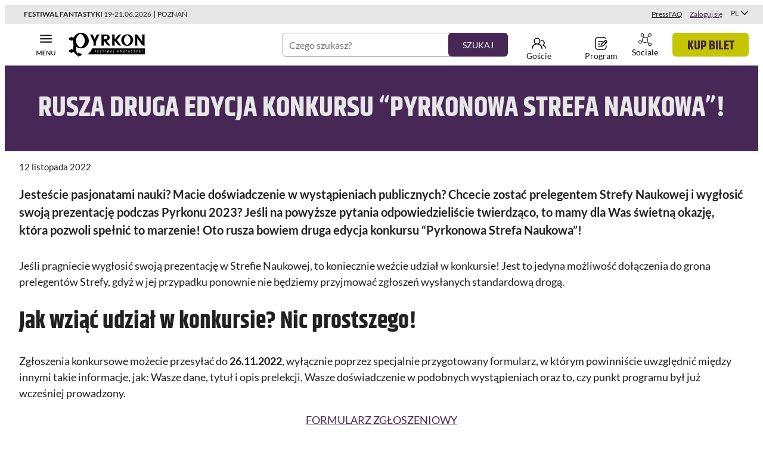

--- FILE ---
content_type: text/html; charset=UTF-8
request_url: https://pyrkon.pl/program/rusza-druga-edycja-konkursu-pyrkonowa-strefa-naukowa/
body_size: 32583
content:
<!DOCTYPE html>
<html class="no-js" lang="pl_PL" prefix="og: http://ogp.me/ns#"
      data-webpack-public-path="https://pyrkon.pl/wp-content/themes/pyrkon-reborn/dist/">
<head>
  <meta charset="UTF-8"/>
  <meta name="viewport" content="width=device-width, initial-scale=1">
  <script>document.documentElement.classList.remove('no-js');</script>
  <link rel="pingback" href="https://pyrkon.pl/xmlrpc.php"/>

  <meta name='robots' content='index, follow, max-image-preview:large, max-snippet:-1, max-video-preview:-1' />
	<style>img:is([sizes="auto" i], [sizes^="auto," i]) { contain-intrinsic-size: 3000px 1500px }</style>
	<link rel="alternate" hreflang="pl-pl" href="https://pyrkon.pl/program/rusza-druga-edycja-konkursu-pyrkonowa-strefa-naukowa/" />
<link rel="alternate" hreflang="x-default" href="https://pyrkon.pl/program/rusza-druga-edycja-konkursu-pyrkonowa-strefa-naukowa/" />

<!-- Google Tag Manager for WordPress by gtm4wp.com -->
<script data-cfasync="false" data-pagespeed-no-defer type="text/javascript">//<![CDATA[
	var gtm4wp_datalayer_name = "dataLayer";
	var dataLayer = dataLayer || [];
//]]>
</script>
<!-- End Google Tag Manager for WordPress by gtm4wp.com -->
	<!-- This site is optimized with the Yoast SEO Premium plugin v25.9 (Yoast SEO v25.9) - https://yoast.com/wordpress/plugins/seo/ -->
	<title>Rusza druga edycja konkursu “Pyrkonowa Strefa Naukowa”! &#8902; Pyrkon Fantastyczne Miejsce Spotkań</title>
	<link rel="canonical" href="https://pyrkon.pl/program/rusza-druga-edycja-konkursu-pyrkonowa-strefa-naukowa/" />
	<meta property="og:locale" content="pl_PL" />
	<meta property="og:type" content="article" />
	<meta property="og:title" content="Rusza druga edycja konkursu “Pyrkonowa Strefa Naukowa”!" />
	<meta property="og:description" content="Jesteście pasjonatami nauki? Macie doświadczenie w wystąpieniach publicznych? Chcecie zostać prelegentem Strefy Naukowej i wygłosić swoją prezentację podczas Pyrkonu 2023? Jeśli na powyższe pytania odpowiedzieliście twierdząco, to mamy dla Was świetną okazję, która pozwoli spełnić to marzenie! Oto rusza bowiem druga edycja konkursu “Pyrkonowa Strefa Naukowa”! Jeśli pragniecie wygłosić swoją prezentację w Strefie Naukowej, to [&hellip;]" />
	<meta property="og:url" content="https://pyrkon.pl/program/rusza-druga-edycja-konkursu-pyrkonowa-strefa-naukowa/" />
	<meta property="og:site_name" content="Pyrkon Fantastyczne Miejsce Spotkań" />
	<meta property="article:publisher" content="https://www.facebook.com/Pyrkon" />
	<meta property="article:published_time" content="2022-11-12T14:35:42+00:00" />
	<meta property="article:modified_time" content="2022-12-12T10:56:22+00:00" />
	<meta property="og:image" content="https://pyrkon.pl/wp-content/uploads/2022/11/Pyrkon2022piatek_Dag-189-scaled.jpg" />
	<meta property="og:image:width" content="2048" />
	<meta property="og:image:height" content="1365" />
	<meta property="og:image:type" content="image/jpeg" />
	<meta name="author" content="Martyna Halbiniak" />
	<meta name="twitter:card" content="summary_large_image" />
	<meta name="twitter:creator" content="@pyrkon" />
	<meta name="twitter:site" content="@pyrkon" />
	<meta name="twitter:label1" content="Napisane przez" />
	<meta name="twitter:data1" content="Martyna Halbiniak" />
	<meta name="twitter:label2" content="Szacowany czas czytania" />
	<meta name="twitter:data2" content="2 minuty" />
	<script type="application/ld+json" class="yoast-schema-graph">{"@context":"https://schema.org","@graph":[{"@type":"Article","@id":"https://pyrkon.pl/program/rusza-druga-edycja-konkursu-pyrkonowa-strefa-naukowa/#article","isPartOf":{"@id":"https://pyrkon.pl/program/rusza-druga-edycja-konkursu-pyrkonowa-strefa-naukowa/"},"author":{"name":"Martyna Halbiniak","@id":"https://pyrkon.pl/#/schema/person/8c9d5829fd1a79ecabecad081cc5fb27"},"headline":"Rusza druga edycja konkursu “Pyrkonowa Strefa Naukowa”!","datePublished":"2022-11-12T14:35:42+00:00","dateModified":"2022-12-12T10:56:22+00:00","mainEntityOfPage":{"@id":"https://pyrkon.pl/program/rusza-druga-edycja-konkursu-pyrkonowa-strefa-naukowa/"},"wordCount":300,"publisher":{"@id":"https://pyrkon.pl/#organization"},"image":{"@id":"https://pyrkon.pl/program/rusza-druga-edycja-konkursu-pyrkonowa-strefa-naukowa/#primaryimage"},"thumbnailUrl":"https://pyrkon.pl/wp-content/uploads/2022/11/Pyrkon2022piatek_Dag-189-scaled.jpg","keywords":["fantastyczne miejsce spotkań","Konkurs","program","Pyrkon2023","strefa naukowa"],"articleSection":["Program"],"inLanguage":"pl-PL"},{"@type":"WebPage","@id":"https://pyrkon.pl/program/rusza-druga-edycja-konkursu-pyrkonowa-strefa-naukowa/","url":"https://pyrkon.pl/program/rusza-druga-edycja-konkursu-pyrkonowa-strefa-naukowa/","name":"Rusza druga edycja konkursu “Pyrkonowa Strefa Naukowa”! &#8902; Pyrkon Fantastyczne Miejsce Spotkań","isPartOf":{"@id":"https://pyrkon.pl/#website"},"primaryImageOfPage":{"@id":"https://pyrkon.pl/program/rusza-druga-edycja-konkursu-pyrkonowa-strefa-naukowa/#primaryimage"},"image":{"@id":"https://pyrkon.pl/program/rusza-druga-edycja-konkursu-pyrkonowa-strefa-naukowa/#primaryimage"},"thumbnailUrl":"https://pyrkon.pl/wp-content/uploads/2022/11/Pyrkon2022piatek_Dag-189-scaled.jpg","datePublished":"2022-11-12T14:35:42+00:00","dateModified":"2022-12-12T10:56:22+00:00","breadcrumb":{"@id":"https://pyrkon.pl/program/rusza-druga-edycja-konkursu-pyrkonowa-strefa-naukowa/#breadcrumb"},"inLanguage":"pl-PL","potentialAction":[{"@type":"ReadAction","target":["https://pyrkon.pl/program/rusza-druga-edycja-konkursu-pyrkonowa-strefa-naukowa/"]}]},{"@type":"ImageObject","inLanguage":"pl-PL","@id":"https://pyrkon.pl/program/rusza-druga-edycja-konkursu-pyrkonowa-strefa-naukowa/#primaryimage","url":"https://pyrkon.pl/wp-content/uploads/2022/11/Pyrkon2022piatek_Dag-189-scaled.jpg","contentUrl":"https://pyrkon.pl/wp-content/uploads/2022/11/Pyrkon2022piatek_Dag-189-scaled.jpg","width":2048,"height":1365,"caption":"Dwóch mężczyzn w białych fartuchach laboratoryjnych stoi za stołem z chemikaliami i sprzętem laboratoryjnym, jeden z nich trzyma w rękawiczkach cylindryczny naczynie z różowym płynem."},{"@type":"BreadcrumbList","@id":"https://pyrkon.pl/program/rusza-druga-edycja-konkursu-pyrkonowa-strefa-naukowa/#breadcrumb","itemListElement":[{"@type":"ListItem","position":1,"name":"Strona główna","item":"https://pyrkon.pl/"},{"@type":"ListItem","position":2,"name":"Blog","item":"https://pyrkon.pl/blog/"},{"@type":"ListItem","position":3,"name":"Program","item":"https://pyrkon.pl/category/program/"},{"@type":"ListItem","position":4,"name":"Rusza druga edycja konkursu “Pyrkonowa Strefa Naukowa”!"}]},{"@type":"WebSite","@id":"https://pyrkon.pl/#website","url":"https://pyrkon.pl/","name":"Pyrkon Fantastyczne Miejsce Spotkań","description":"Festiwal Fantastyki","publisher":{"@id":"https://pyrkon.pl/#organization"},"potentialAction":[{"@type":"SearchAction","target":{"@type":"EntryPoint","urlTemplate":"https://pyrkon.pl/?s={search_term_string}"},"query-input":{"@type":"PropertyValueSpecification","valueRequired":true,"valueName":"search_term_string"}}],"inLanguage":"pl-PL"},{"@type":"Organization","@id":"https://pyrkon.pl/#organization","name":"Pyrkon Fantastyczne Miejsce Spotkań","url":"https://pyrkon.pl/","logo":{"@type":"ImageObject","inLanguage":"pl-PL","@id":"https://pyrkon.pl/#/schema/logo/image/","url":"https://pyrkon.pl/wp-content/uploads/2018/02/Festiwal_Fantastyki_Pyrkon_logo_Black_CMYK.jpg","contentUrl":"https://pyrkon.pl/wp-content/uploads/2018/02/Festiwal_Fantastyki_Pyrkon_logo_Black_CMYK.jpg","width":1300,"height":401,"caption":"Pyrkon Fantastyczne Miejsce Spotkań"},"image":{"@id":"https://pyrkon.pl/#/schema/logo/image/"},"sameAs":["https://www.facebook.com/Pyrkon","https://x.com/pyrkon","https://www.instagram.com/pyrkon/","https://www.youtube.com/user/FestiwalPyrkon"]},{"@type":"Person","@id":"https://pyrkon.pl/#/schema/person/8c9d5829fd1a79ecabecad081cc5fb27","name":"Martyna Halbiniak","image":{"@type":"ImageObject","inLanguage":"pl-PL","@id":"https://pyrkon.pl/#/schema/person/image/","url":"https://secure.gravatar.com/avatar/08e16a51ce17aea6d1317d4dca44a8987c300f02a19c9eb885a9d60500f528e7?s=96&d=mm&r=g","contentUrl":"https://secure.gravatar.com/avatar/08e16a51ce17aea6d1317d4dca44a8987c300f02a19c9eb885a9d60500f528e7?s=96&d=mm&r=g","caption":"Martyna Halbiniak"},"description":"Nie sypia, bo sen uważa za luksusowy zamiennik kawy dla ludzi, którym się nudzi. Zamiast tego z zapałem alchemika przetwarza hektolitry kofeiny w literki i myśli zbyt dziwne, by je zignorować. Absolwentka psychokryminalistyki i psychologii, zafascynowana ludzkim umysłem. Zwłaszcza tym znajdującym się po mrocznej stronie. Zasypia przy podcastach true crime, bo nic tak nie koi duszy jak dobrze opowiedziana zbrodnia. W dzień trenuje boks, żeby zachować równowagę między analizą motywów morderców a potrzebą przyłożenia czemuś bardzo fizycznemu. Dorosłość traktuje podejrzliwie, ale czekoladzie ufa bezgranicznie - ona po prostu rozumie. Lubi rodzynki w serniczku i cynamon w jabłeczniku.","url":"https://pyrkon.pl/author/idris/"}]}</script>
	<!-- / Yoast SEO Premium plugin. -->


<link rel='dns-prefetch' href='//static.addtoany.com' />
<link rel='stylesheet' id='wpml-legacy-horizontal-list-0-css' href='https://pyrkon.pl/wp-content/plugins/sitepress-multilingual-cms/templates/language-switchers/legacy-list-horizontal/style.min.css?ver=1' type='text/css' media='all' />
<style id='wp-emoji-styles-inline-css' type='text/css'>

	img.wp-smiley, img.emoji {
		display: inline !important;
		border: none !important;
		box-shadow: none !important;
		height: 1em !important;
		width: 1em !important;
		margin: 0 0.07em !important;
		vertical-align: -0.1em !important;
		background: none !important;
		padding: 0 !important;
	}
</style>
<link rel='stylesheet' id='wp-block-library-css' href='https://pyrkon.pl/wp-includes/css/dist/block-library/style.min.css?ver=6.8.2' type='text/css' media='all' />
<style id='wp-block-library-theme-inline-css' type='text/css'>
.wp-block-audio :where(figcaption){color:#555;font-size:13px;text-align:center}.is-dark-theme .wp-block-audio :where(figcaption){color:#ffffffa6}.wp-block-audio{margin:0 0 1em}.wp-block-code{border:1px solid #ccc;border-radius:4px;font-family:Menlo,Consolas,monaco,monospace;padding:.8em 1em}.wp-block-embed :where(figcaption){color:#555;font-size:13px;text-align:center}.is-dark-theme .wp-block-embed :where(figcaption){color:#ffffffa6}.wp-block-embed{margin:0 0 1em}.blocks-gallery-caption{color:#555;font-size:13px;text-align:center}.is-dark-theme .blocks-gallery-caption{color:#ffffffa6}:root :where(.wp-block-image figcaption){color:#555;font-size:13px;text-align:center}.is-dark-theme :root :where(.wp-block-image figcaption){color:#ffffffa6}.wp-block-image{margin:0 0 1em}.wp-block-pullquote{border-bottom:4px solid;border-top:4px solid;color:currentColor;margin-bottom:1.75em}.wp-block-pullquote cite,.wp-block-pullquote footer,.wp-block-pullquote__citation{color:currentColor;font-size:.8125em;font-style:normal;text-transform:uppercase}.wp-block-quote{border-left:.25em solid;margin:0 0 1.75em;padding-left:1em}.wp-block-quote cite,.wp-block-quote footer{color:currentColor;font-size:.8125em;font-style:normal;position:relative}.wp-block-quote:where(.has-text-align-right){border-left:none;border-right:.25em solid;padding-left:0;padding-right:1em}.wp-block-quote:where(.has-text-align-center){border:none;padding-left:0}.wp-block-quote.is-large,.wp-block-quote.is-style-large,.wp-block-quote:where(.is-style-plain){border:none}.wp-block-search .wp-block-search__label{font-weight:700}.wp-block-search__button{border:1px solid #ccc;padding:.375em .625em}:where(.wp-block-group.has-background){padding:1.25em 2.375em}.wp-block-separator.has-css-opacity{opacity:.4}.wp-block-separator{border:none;border-bottom:2px solid;margin-left:auto;margin-right:auto}.wp-block-separator.has-alpha-channel-opacity{opacity:1}.wp-block-separator:not(.is-style-wide):not(.is-style-dots){width:100px}.wp-block-separator.has-background:not(.is-style-dots){border-bottom:none;height:1px}.wp-block-separator.has-background:not(.is-style-wide):not(.is-style-dots){height:2px}.wp-block-table{margin:0 0 1em}.wp-block-table td,.wp-block-table th{word-break:normal}.wp-block-table :where(figcaption){color:#555;font-size:13px;text-align:center}.is-dark-theme .wp-block-table :where(figcaption){color:#ffffffa6}.wp-block-video :where(figcaption){color:#555;font-size:13px;text-align:center}.is-dark-theme .wp-block-video :where(figcaption){color:#ffffffa6}.wp-block-video{margin:0 0 1em}:root :where(.wp-block-template-part.has-background){margin-bottom:0;margin-top:0;padding:1.25em 2.375em}
</style>
<style id='safe-svg-svg-icon-style-inline-css' type='text/css'>
.safe-svg-cover{text-align:center}.safe-svg-cover .safe-svg-inside{display:inline-block;max-width:100%}.safe-svg-cover svg{fill:currentColor;height:100%;max-height:100%;max-width:100%;width:100%}

</style>
<link rel='stylesheet' id='pyrkon-blocks-css' href='https://pyrkon.pl/wp-content/plugins/pyrkon-blocks/build/main.css?ver=1758604757' type='text/css' media='all' />
<style id='global-styles-inline-css' type='text/css'>
:root{--wp--preset--aspect-ratio--square: 1;--wp--preset--aspect-ratio--4-3: 4/3;--wp--preset--aspect-ratio--3-4: 3/4;--wp--preset--aspect-ratio--3-2: 3/2;--wp--preset--aspect-ratio--2-3: 2/3;--wp--preset--aspect-ratio--16-9: 16/9;--wp--preset--aspect-ratio--9-16: 9/16;--wp--preset--color--black: #000000;--wp--preset--color--cyan-bluish-gray: #abb8c3;--wp--preset--color--white: #ffffff;--wp--preset--color--pale-pink: #f78da7;--wp--preset--color--vivid-red: #cf2e2e;--wp--preset--color--luminous-vivid-orange: #ff6900;--wp--preset--color--luminous-vivid-amber: #fcb900;--wp--preset--color--light-green-cyan: #7bdcb5;--wp--preset--color--vivid-green-cyan: #00d084;--wp--preset--color--pale-cyan-blue: #8ed1fc;--wp--preset--color--vivid-cyan-blue: #0693e3;--wp--preset--color--vivid-purple: #9b51e0;--wp--preset--color--pale-black: #212121;--wp--preset--color--grey: #787878;--wp--preset--color--grey-light: #a0a0a0;--wp--preset--color--grey-lighter: #e7e7e7;--wp--preset--color--violet-dark: #291532;--wp--preset--color--violet: #472755;--wp--preset--color--violet-light: #765386;--wp--preset--color--violet-lighter: #ad9ab6;--wp--preset--color--violet-lightest: #f6f1f9;--wp--preset--color--lime-dark: #939400;--wp--preset--color--lime: #c5c600;--wp--preset--gradient--vivid-cyan-blue-to-vivid-purple: linear-gradient(135deg,rgba(6,147,227,1) 0%,rgb(155,81,224) 100%);--wp--preset--gradient--light-green-cyan-to-vivid-green-cyan: linear-gradient(135deg,rgb(122,220,180) 0%,rgb(0,208,130) 100%);--wp--preset--gradient--luminous-vivid-amber-to-luminous-vivid-orange: linear-gradient(135deg,rgba(252,185,0,1) 0%,rgba(255,105,0,1) 100%);--wp--preset--gradient--luminous-vivid-orange-to-vivid-red: linear-gradient(135deg,rgba(255,105,0,1) 0%,rgb(207,46,46) 100%);--wp--preset--gradient--very-light-gray-to-cyan-bluish-gray: linear-gradient(135deg,rgb(238,238,238) 0%,rgb(169,184,195) 100%);--wp--preset--gradient--cool-to-warm-spectrum: linear-gradient(135deg,rgb(74,234,220) 0%,rgb(151,120,209) 20%,rgb(207,42,186) 40%,rgb(238,44,130) 60%,rgb(251,105,98) 80%,rgb(254,248,76) 100%);--wp--preset--gradient--blush-light-purple: linear-gradient(135deg,rgb(255,206,236) 0%,rgb(152,150,240) 100%);--wp--preset--gradient--blush-bordeaux: linear-gradient(135deg,rgb(254,205,165) 0%,rgb(254,45,45) 50%,rgb(107,0,62) 100%);--wp--preset--gradient--luminous-dusk: linear-gradient(135deg,rgb(255,203,112) 0%,rgb(199,81,192) 50%,rgb(65,88,208) 100%);--wp--preset--gradient--pale-ocean: linear-gradient(135deg,rgb(255,245,203) 0%,rgb(182,227,212) 50%,rgb(51,167,181) 100%);--wp--preset--gradient--electric-grass: linear-gradient(135deg,rgb(202,248,128) 0%,rgb(113,206,126) 100%);--wp--preset--gradient--midnight: linear-gradient(135deg,rgb(2,3,129) 0%,rgb(40,116,252) 100%);--wp--preset--font-size--small: 13px;--wp--preset--font-size--medium: clamp(1rem, 1rem + (100vw - 1024px), 1.5rem);--wp--preset--font-size--large: clamp(1.5rem, 1.5rem + (100vw - 1024px), 2.5rem);--wp--preset--font-size--x-large: clamp(25.014px, 1.563rem + ((1vw - 3.2px) * 1.327), 42px);--wp--preset--font-size--standard: clamp(0.875rem, 0.875rem + (100vw - 1024px), 1rem);--wp--preset--font-size--medium-large: clamp(1.25rem, 1.25rem + (100vw - 1024px), 2rem);--wp--preset--font-size--largest: clamp(2rem, 2rem + (100vw - 1024px), 3rem);--wp--preset--font-family--khand: "Khand", sans-serif;--wp--preset--font-family--lato: "Lato", sans-serif;--wp--preset--spacing--20: 0.44rem;--wp--preset--spacing--30: 0.67rem;--wp--preset--spacing--40: 1rem;--wp--preset--spacing--50: 1.5rem;--wp--preset--spacing--60: 2.25rem;--wp--preset--spacing--70: 3.38rem;--wp--preset--spacing--80: 5.06rem;--wp--preset--spacing--spacing-1: 0.5rem;--wp--preset--spacing--spacing-2: 1rem;--wp--preset--spacing--spacing-3: 1.5rem;--wp--preset--spacing--spacing-4: 2rem;--wp--preset--spacing--spacing-5: 3rem;--wp--preset--spacing--spacing-6: clamp(4.5rem, 4.5rem + (100vw - 1024px), 6rem);--wp--preset--shadow--natural: 6px 6px 9px rgba(0, 0, 0, 0.2);--wp--preset--shadow--deep: 12px 12px 50px rgba(0, 0, 0, 0.4);--wp--preset--shadow--sharp: 6px 6px 0px rgba(0, 0, 0, 0.2);--wp--preset--shadow--outlined: 6px 6px 0px -3px rgba(255, 255, 255, 1), 6px 6px rgba(0, 0, 0, 1);--wp--preset--shadow--crisp: 6px 6px 0px rgba(0, 0, 0, 1);--wp--custom--line-height--body: 1.7;--wp--custom--line-height--heading: 1.7;}:root { --wp--style--global--content-size: 1216px;--wp--style--global--wide-size: 1216px; }:where(body) { margin: 0; }.wp-site-blocks > .alignleft { float: left; margin-right: 2em; }.wp-site-blocks > .alignright { float: right; margin-left: 2em; }.wp-site-blocks > .aligncenter { justify-content: center; margin-left: auto; margin-right: auto; }:where(.is-layout-flex){gap: 0.5em;}:where(.is-layout-grid){gap: 0.5em;}.is-layout-flow > .alignleft{float: left;margin-inline-start: 0;margin-inline-end: 2em;}.is-layout-flow > .alignright{float: right;margin-inline-start: 2em;margin-inline-end: 0;}.is-layout-flow > .aligncenter{margin-left: auto !important;margin-right: auto !important;}.is-layout-constrained > .alignleft{float: left;margin-inline-start: 0;margin-inline-end: 2em;}.is-layout-constrained > .alignright{float: right;margin-inline-start: 2em;margin-inline-end: 0;}.is-layout-constrained > .aligncenter{margin-left: auto !important;margin-right: auto !important;}.is-layout-constrained > :where(:not(.alignleft):not(.alignright):not(.alignfull)){max-width: var(--wp--style--global--content-size);margin-left: auto !important;margin-right: auto !important;}.is-layout-constrained > .alignwide{max-width: var(--wp--style--global--wide-size);}body .is-layout-flex{display: flex;}.is-layout-flex{flex-wrap: wrap;align-items: center;}.is-layout-flex > :is(*, div){margin: 0;}body .is-layout-grid{display: grid;}.is-layout-grid > :is(*, div){margin: 0;}body{padding-top: 0px;padding-right: 0px;padding-bottom: 0px;padding-left: 0px;}a:where(:not(.wp-element-button)){text-decoration: underline;}:root :where(.wp-element-button, .wp-block-button__link){background-color: #32373c;border-width: 0;color: #fff;font-family: inherit;font-size: inherit;line-height: inherit;padding: calc(0.667em + 2px) calc(1.333em + 2px);text-decoration: none;}.has-black-color{color: var(--wp--preset--color--black) !important;}.has-cyan-bluish-gray-color{color: var(--wp--preset--color--cyan-bluish-gray) !important;}.has-white-color{color: var(--wp--preset--color--white) !important;}.has-pale-pink-color{color: var(--wp--preset--color--pale-pink) !important;}.has-vivid-red-color{color: var(--wp--preset--color--vivid-red) !important;}.has-luminous-vivid-orange-color{color: var(--wp--preset--color--luminous-vivid-orange) !important;}.has-luminous-vivid-amber-color{color: var(--wp--preset--color--luminous-vivid-amber) !important;}.has-light-green-cyan-color{color: var(--wp--preset--color--light-green-cyan) !important;}.has-vivid-green-cyan-color{color: var(--wp--preset--color--vivid-green-cyan) !important;}.has-pale-cyan-blue-color{color: var(--wp--preset--color--pale-cyan-blue) !important;}.has-vivid-cyan-blue-color{color: var(--wp--preset--color--vivid-cyan-blue) !important;}.has-vivid-purple-color{color: var(--wp--preset--color--vivid-purple) !important;}.has-pale-black-color{color: var(--wp--preset--color--pale-black) !important;}.has-grey-color{color: var(--wp--preset--color--grey) !important;}.has-grey-light-color{color: var(--wp--preset--color--grey-light) !important;}.has-grey-lighter-color{color: var(--wp--preset--color--grey-lighter) !important;}.has-violet-dark-color{color: var(--wp--preset--color--violet-dark) !important;}.has-violet-color{color: var(--wp--preset--color--violet) !important;}.has-violet-light-color{color: var(--wp--preset--color--violet-light) !important;}.has-violet-lighter-color{color: var(--wp--preset--color--violet-lighter) !important;}.has-violet-lightest-color{color: var(--wp--preset--color--violet-lightest) !important;}.has-lime-dark-color{color: var(--wp--preset--color--lime-dark) !important;}.has-lime-color{color: var(--wp--preset--color--lime) !important;}.has-black-background-color{background-color: var(--wp--preset--color--black) !important;}.has-cyan-bluish-gray-background-color{background-color: var(--wp--preset--color--cyan-bluish-gray) !important;}.has-white-background-color{background-color: var(--wp--preset--color--white) !important;}.has-pale-pink-background-color{background-color: var(--wp--preset--color--pale-pink) !important;}.has-vivid-red-background-color{background-color: var(--wp--preset--color--vivid-red) !important;}.has-luminous-vivid-orange-background-color{background-color: var(--wp--preset--color--luminous-vivid-orange) !important;}.has-luminous-vivid-amber-background-color{background-color: var(--wp--preset--color--luminous-vivid-amber) !important;}.has-light-green-cyan-background-color{background-color: var(--wp--preset--color--light-green-cyan) !important;}.has-vivid-green-cyan-background-color{background-color: var(--wp--preset--color--vivid-green-cyan) !important;}.has-pale-cyan-blue-background-color{background-color: var(--wp--preset--color--pale-cyan-blue) !important;}.has-vivid-cyan-blue-background-color{background-color: var(--wp--preset--color--vivid-cyan-blue) !important;}.has-vivid-purple-background-color{background-color: var(--wp--preset--color--vivid-purple) !important;}.has-pale-black-background-color{background-color: var(--wp--preset--color--pale-black) !important;}.has-grey-background-color{background-color: var(--wp--preset--color--grey) !important;}.has-grey-light-background-color{background-color: var(--wp--preset--color--grey-light) !important;}.has-grey-lighter-background-color{background-color: var(--wp--preset--color--grey-lighter) !important;}.has-violet-dark-background-color{background-color: var(--wp--preset--color--violet-dark) !important;}.has-violet-background-color{background-color: var(--wp--preset--color--violet) !important;}.has-violet-light-background-color{background-color: var(--wp--preset--color--violet-light) !important;}.has-violet-lighter-background-color{background-color: var(--wp--preset--color--violet-lighter) !important;}.has-violet-lightest-background-color{background-color: var(--wp--preset--color--violet-lightest) !important;}.has-lime-dark-background-color{background-color: var(--wp--preset--color--lime-dark) !important;}.has-lime-background-color{background-color: var(--wp--preset--color--lime) !important;}.has-black-border-color{border-color: var(--wp--preset--color--black) !important;}.has-cyan-bluish-gray-border-color{border-color: var(--wp--preset--color--cyan-bluish-gray) !important;}.has-white-border-color{border-color: var(--wp--preset--color--white) !important;}.has-pale-pink-border-color{border-color: var(--wp--preset--color--pale-pink) !important;}.has-vivid-red-border-color{border-color: var(--wp--preset--color--vivid-red) !important;}.has-luminous-vivid-orange-border-color{border-color: var(--wp--preset--color--luminous-vivid-orange) !important;}.has-luminous-vivid-amber-border-color{border-color: var(--wp--preset--color--luminous-vivid-amber) !important;}.has-light-green-cyan-border-color{border-color: var(--wp--preset--color--light-green-cyan) !important;}.has-vivid-green-cyan-border-color{border-color: var(--wp--preset--color--vivid-green-cyan) !important;}.has-pale-cyan-blue-border-color{border-color: var(--wp--preset--color--pale-cyan-blue) !important;}.has-vivid-cyan-blue-border-color{border-color: var(--wp--preset--color--vivid-cyan-blue) !important;}.has-vivid-purple-border-color{border-color: var(--wp--preset--color--vivid-purple) !important;}.has-pale-black-border-color{border-color: var(--wp--preset--color--pale-black) !important;}.has-grey-border-color{border-color: var(--wp--preset--color--grey) !important;}.has-grey-light-border-color{border-color: var(--wp--preset--color--grey-light) !important;}.has-grey-lighter-border-color{border-color: var(--wp--preset--color--grey-lighter) !important;}.has-violet-dark-border-color{border-color: var(--wp--preset--color--violet-dark) !important;}.has-violet-border-color{border-color: var(--wp--preset--color--violet) !important;}.has-violet-light-border-color{border-color: var(--wp--preset--color--violet-light) !important;}.has-violet-lighter-border-color{border-color: var(--wp--preset--color--violet-lighter) !important;}.has-violet-lightest-border-color{border-color: var(--wp--preset--color--violet-lightest) !important;}.has-lime-dark-border-color{border-color: var(--wp--preset--color--lime-dark) !important;}.has-lime-border-color{border-color: var(--wp--preset--color--lime) !important;}.has-vivid-cyan-blue-to-vivid-purple-gradient-background{background: var(--wp--preset--gradient--vivid-cyan-blue-to-vivid-purple) !important;}.has-light-green-cyan-to-vivid-green-cyan-gradient-background{background: var(--wp--preset--gradient--light-green-cyan-to-vivid-green-cyan) !important;}.has-luminous-vivid-amber-to-luminous-vivid-orange-gradient-background{background: var(--wp--preset--gradient--luminous-vivid-amber-to-luminous-vivid-orange) !important;}.has-luminous-vivid-orange-to-vivid-red-gradient-background{background: var(--wp--preset--gradient--luminous-vivid-orange-to-vivid-red) !important;}.has-very-light-gray-to-cyan-bluish-gray-gradient-background{background: var(--wp--preset--gradient--very-light-gray-to-cyan-bluish-gray) !important;}.has-cool-to-warm-spectrum-gradient-background{background: var(--wp--preset--gradient--cool-to-warm-spectrum) !important;}.has-blush-light-purple-gradient-background{background: var(--wp--preset--gradient--blush-light-purple) !important;}.has-blush-bordeaux-gradient-background{background: var(--wp--preset--gradient--blush-bordeaux) !important;}.has-luminous-dusk-gradient-background{background: var(--wp--preset--gradient--luminous-dusk) !important;}.has-pale-ocean-gradient-background{background: var(--wp--preset--gradient--pale-ocean) !important;}.has-electric-grass-gradient-background{background: var(--wp--preset--gradient--electric-grass) !important;}.has-midnight-gradient-background{background: var(--wp--preset--gradient--midnight) !important;}.has-small-font-size{font-size: var(--wp--preset--font-size--small) !important;}.has-medium-font-size{font-size: var(--wp--preset--font-size--medium) !important;}.has-large-font-size{font-size: var(--wp--preset--font-size--large) !important;}.has-x-large-font-size{font-size: var(--wp--preset--font-size--x-large) !important;}.has-standard-font-size{font-size: var(--wp--preset--font-size--standard) !important;}.has-medium-large-font-size{font-size: var(--wp--preset--font-size--medium-large) !important;}.has-largest-font-size{font-size: var(--wp--preset--font-size--largest) !important;}.has-khand-font-family{font-family: var(--wp--preset--font-family--khand) !important;}.has-lato-font-family{font-family: var(--wp--preset--font-family--lato) !important;}
:where(.wp-block-post-template.is-layout-flex){gap: 1.25em;}:where(.wp-block-post-template.is-layout-grid){gap: 1.25em;}
:where(.wp-block-columns.is-layout-flex){gap: 2em;}:where(.wp-block-columns.is-layout-grid){gap: 2em;}
:root :where(.wp-block-pullquote){font-size: clamp(0.984em, 0.984rem + ((1vw - 0.2em) * 0.645), 1.5em);line-height: 1.6;}
</style>
<link rel='stylesheet' id='pyrkon_profiles_base_styles-css' href='https://pyrkon.pl/wp-content/plugins/pyrkon-profiles/assets/css/frontend.css?ver=1768445277' type='text/css' media='all' />
<link rel='stylesheet' id='wp-color-picker-css' href='https://pyrkon.pl/wp-admin/css/color-picker.min.css?ver=6.8.2' type='text/css' media='all' />
<link rel='stylesheet' id='pyrkon-reborn-app-css' href='https://pyrkon.pl/wp-content/themes/pyrkon-reborn/dist//styles/main.css?id=d40e7da16e41f041ac29036a7e2e594f&#038;ver=6.8.2' type='text/css' media='all' />
<link rel='stylesheet' id='style_login_widget-css' href='https://pyrkon.pl/wp-content/plugins/miniorange-login-with-eve-online-google-facebook/css/style_login_widget.min.css?ver=6.26.14' type='text/css' media='all' />
<link rel='stylesheet' id='newsletter-css' href='https://pyrkon.pl/wp-content/plugins/newsletter/style.css?ver=8.9.4' type='text/css' media='all' />
<link rel='stylesheet' id='algolia-autocomplete-css' href='https://pyrkon.pl/wp-content/plugins/wp-search-with-algolia/css/algolia-autocomplete.css?ver=2.10.3' type='text/css' media='all' />
<link rel='stylesheet' id='addtoany-css' href='https://pyrkon.pl/wp-content/plugins/add-to-any/addtoany.min.css?ver=1.16' type='text/css' media='all' />
<link rel='stylesheet' id='wp-featherlight-css' href='https://pyrkon.pl/wp-content/plugins/wp-featherlight/css/wp-featherlight.min.css?ver=1.3.4' type='text/css' media='all' />
<script type="text/javascript" id="addtoany-core-js-before">
/* <![CDATA[ */
window.a2a_config=window.a2a_config||{};a2a_config.callbacks=[];a2a_config.overlays=[];a2a_config.templates={};a2a_localize = {
	Share: "Share",
	Save: "Save",
	Subscribe: "Subscribe",
	Email: "Email",
	Bookmark: "Bookmark",
	ShowAll: "Show all",
	ShowLess: "Show less",
	FindServices: "Find service(s)",
	FindAnyServiceToAddTo: "Instantly find any service to add to",
	PoweredBy: "Powered by",
	ShareViaEmail: "Share via email",
	SubscribeViaEmail: "Subscribe via email",
	BookmarkInYourBrowser: "Bookmark in your browser",
	BookmarkInstructions: "Press Ctrl+D or \u2318+D to bookmark this page",
	AddToYourFavorites: "Add to your favorites",
	SendFromWebOrProgram: "Send from any email address or email program",
	EmailProgram: "Email program",
	More: "More&#8230;",
	ThanksForSharing: "Thanks for sharing!",
	ThanksForFollowing: "Thanks for following!"
};
/* ]]> */
</script>
<script type="text/javascript" defer src="https://static.addtoany.com/menu/page.js" id="addtoany-core-js"></script>
<script type="text/javascript" id="jquery-core-js-extra">
/* <![CDATA[ */
var pysFacebookRest = {"restApiUrl":"https:\/\/pyrkon.pl\/wp-json\/pys-facebook\/v1\/event","debug":""};
/* ]]> */
</script>
<script type="text/javascript" src="https://pyrkon.pl/wp-includes/js/jquery/jquery.min.js?ver=3.7.1" id="jquery-core-js"></script>
<script type="text/javascript" src="https://pyrkon.pl/wp-includes/js/jquery/jquery-migrate.min.js?ver=3.4.1" id="jquery-migrate-js"></script>
<script type="text/javascript" defer src="https://pyrkon.pl/wp-content/plugins/add-to-any/addtoany.min.js?ver=1.1" id="addtoany-jquery-js"></script>
<script type="text/javascript" src="https://pyrkon.pl/wp-content/plugins/pyrkon-profiles/assets/js/frontend.js?ver=1768445277" id="pyrkon_profiles_base__scripts-js"></script>
<script type="text/javascript" src="https://pyrkon.pl/wp-content/plugins/redcountdown/jquery.redcountdown/3rdparty/excanvas.js?ver=6.8.2" id="excanvas-js"></script>
<script type="text/javascript" src="https://pyrkon.pl/wp-content/plugins/redcountdown/jquery.redcountdown/3rdparty/jquery.ba-throttle-debounce.min.js?ver=6.8.2" id="jquery-ba-throttle-debounce-js"></script>
<script type="text/javascript" src="https://pyrkon.pl/wp-content/plugins/redcountdown/jquery.redcountdown/3rdparty/jquery.knob.min.js?ver=6.8.2" id="jquery-knob-js"></script>
<script type="text/javascript" src="https://pyrkon.pl/wp-content/plugins/redcountdown/jquery.redcountdown/js/jquery.redcountdown.no-presets.min.js?ver=6.8.2" id="jquery-redcountdown-js"></script>
<script type="text/javascript" src="https://pyrkon.pl/wp-content/plugins/gtm4wp/js/gtm4wp-form-move-tracker.js?ver=1.11" id="gtm4wp-form-move-tracker-js"></script>
<link rel="https://api.w.org/" href="https://pyrkon.pl/wp-json/" /><link rel="alternate" title="JSON" type="application/json" href="https://pyrkon.pl/wp-json/wp/v2/posts/27514" /><link rel="EditURI" type="application/rsd+xml" title="RSD" href="https://pyrkon.pl/xmlrpc.php?rsd" />
<meta name="generator" content="WordPress 6.8.2" />
<link rel='shortlink' href='https://pyrkon.pl/?p=27514' />
<link rel="alternate" title="oEmbed (JSON)" type="application/json+oembed" href="https://pyrkon.pl/wp-json/oembed/1.0/embed?url=https%3A%2F%2Fpyrkon.pl%2Fprogram%2Frusza-druga-edycja-konkursu-pyrkonowa-strefa-naukowa%2F" />
<link rel="alternate" title="oEmbed (XML)" type="text/xml+oembed" href="https://pyrkon.pl/wp-json/oembed/1.0/embed?url=https%3A%2F%2Fpyrkon.pl%2Fprogram%2Frusza-druga-edycja-konkursu-pyrkonowa-strefa-naukowa%2F&#038;format=xml" />
<meta name="generator" content="WPML ver:4.7.6 stt:1,41;" />
<!-- Facebook Pixel Code -->
<script>
!function(f,b,e,v,n,t,s)
{if(f.fbq)return;n=f.fbq=function(){n.callMethod?
n.callMethod.apply(n,arguments):n.queue.push(arguments)};
if(!f._fbq)f._fbq=n;n.push=n;n.loaded=!0;n.version='2.0';
n.queue=[];t=b.createElement(e);t.async=!0;
t.src=v;s=b.getElementsByTagName(e)[0];
s.parentNode.insertBefore(t,s)}(window,document,'script',
'https://connect.facebook.net/en_US/fbevents.js');
 fbq('init', '1538848089519693'); 
fbq('track', 'PageView');
</script>
<noscript>
 <img height="1" width="1" 
src="https://www.facebook.com/tr?id=1538848089519693&ev=PageView
&noscript=1"/>
</noscript>
<!-- End Facebook Pixel Code -->
<meta property="fb:pages" content="168861783129818" />
<script type='text/javascript'>
  window.smartlook||(function(d) {
    var o=smartlook=function(){ o.api.push(arguments)},h=d.getElementsByTagName('head')[0];
    var c=d.createElement('script');o.api=new Array();c.async=true;c.type='text/javascript';
    c.charset='utf-8';c.src='https://rec.smartlook.com/recorder.js';h.appendChild(c);
    })(document);
    smartlook('init', '677cde757cf70be34a0202476eaed9b1464871c5');
</script>
<script>
		!function (w, d, t) {
		  w.TiktokAnalyticsObject=t;var ttq=w[t]=w[t]||[];ttq.methods=["page","track","identify","instances","debug","on","off","once","ready","alias","group","enableCookie","disableCookie"],ttq.setAndDefer=function(t,e){t[e]=function(){t.push([e].concat(Array.prototype.slice.call(arguments,0)))}};for(var i=0;i<ttq.methods.length;i++)ttq.setAndDefer(ttq,ttq.methods[i]);ttq.instance=function(t){for(var e=ttq._i[t]||[],n=0;n<ttq.methods.length;n++
)ttq.setAndDefer(e,ttq.methods[n]);return e},ttq.load=function(e,n){var i="https://analytics.tiktok.com/i18n/pixel/events.js";ttq._i=ttq._i||{},ttq._i[e]=[],ttq._i[e]._u=i,ttq._t=ttq._t||{},ttq._t[e]=+new Date,ttq._o=ttq._o||{},ttq._o[e]=n||{};n=document.createElement("script");n.type="text/javascript",n.async=!0,n.src=i+"?sdkid="+e+"&lib="+t;e=document.getElementsByTagName("script")[0];e.parentNode.insertBefore(n,e)};
		
		  ttq.load('CFQVNGJC77UADV8CS640');
		  ttq.page();
		}(window, document, 'ttq');
	</script>
<!-- Google Tag Manager for WordPress by gtm4wp.com -->
<script data-cfasync="false" data-pagespeed-no-defer type="text/javascript">//<![CDATA[
	var dataLayer_content = {"pagetype":"post","category":"Program","tags":["fantastyczne miejsce spotkań","Konkurs","program","Pyrkon2023","strefa naukowa"],"full_date":"12-11-2022","month_date":"11-2022","pagePostDate":"12 listopada 2022","full_breadcrumb":"Strona główna » Blog » Program » Rusza druga edycja konkursu “Pyrkonowa Strefa Naukowa”!","breadcrumb":"Strona główna » Blog » Program"};
	dataLayer.push( dataLayer_content );//]]>
</script>
<script data-cfasync="false">//<![CDATA[
(function(w,d,s,l,i){w[l]=w[l]||[];w[l].push({'gtm.start':
new Date().getTime(),event:'gtm.js'});var f=d.getElementsByTagName(s)[0],
j=d.createElement(s),dl=l!='dataLayer'?'&l='+l:'';j.async=true;j.src=
'//www.googletagmanager.com/gtm.'+'js?id='+i+dl;f.parentNode.insertBefore(j,f);
})(window,document,'script','dataLayer','GTM-TPVBTNF');//]]>
</script>
<!-- End Google Tag Manager -->
<!-- End Google Tag Manager for WordPress by gtm4wp.com -->		<style>
			.algolia-search-highlight {
				background-color: #fffbcc;
				border-radius: 2px;
				font-style: normal;
			}
		</style>
		<style class="wpcode-css-snippet">@media only screen and (max-width: 767px) {
	.pyrkon-profile__header-link {
		display: none;
	}
	.c-top-bar__content {
    	min-width: fit-content !important;
	}
}</style>		<script>
			window.PYRKON_BLOCKS = {"endpointRoot":"https:\/\/core.pyrkon.pl\/","adminAjax":"https:\/\/pyrkon.pl\/wp-admin\/admin-ajax.php","siteId":"15","lang":"pl","filterTitles":{"day":"Dni","time":"Godzina","block":"Strefy programowe","room":"Gdzie","speaker":"Prelegent\/Go\u015b\u0107","selectedlang":"J\u0119zyki","tag":"Tagi"}};
		</script>
		<style class='wp-fonts-local' type='text/css'>
@font-face{font-family:Khand;font-style:normal;font-weight:400;font-display:fallback;src:url('https://pyrkon.pl/wp-content/themes/pyrkon-reborn/dist/assets/fonts/khand-regular.woff2') format('woff2');}
@font-face{font-family:Khand;font-style:normal;font-weight:700;font-display:fallback;src:url('https://pyrkon.pl/wp-content/themes/pyrkon-reborn/dist/assets/fonts/khand-700.woff2') format('woff2');}
@font-face{font-family:Lato;font-style:normal;font-weight:400;font-display:fallback;src:url('https://pyrkon.pl/wp-content/themes/pyrkon-reborn/dist/assets/fonts/Lato-Regular.woff2') format('woff2');}
@font-face{font-family:Lato;font-style:italic;font-weight:400;font-display:fallback;src:url('https://pyrkon.pl/wp-content/themes/pyrkon-reborn/dist/assets/fonts/Lato-Italic.woff2') format('woff2');}
@font-face{font-family:Lato;font-style:normal;font-weight:700;font-display:fallback;src:url('https://pyrkon.pl/wp-content/themes/pyrkon-reborn/dist/assets/fonts/Lato-Bold.woff2') format('woff2');}
@font-face{font-family:Lato;font-style:italic;font-weight:700;font-display:fallback;src:url('https://pyrkon.pl/wp-content/themes/pyrkon-reborn/dist/assets/fonts/Lato-BoldItalic.woff2') format('woff2');}
</style>
<link rel="icon" href="https://pyrkon.pl/wp-content/uploads/2018/02/cropped-Pyrkon_sygnet-1-32x32.jpg" sizes="32x32" />
<link rel="icon" href="https://pyrkon.pl/wp-content/uploads/2018/02/cropped-Pyrkon_sygnet-1-192x192.jpg" sizes="192x192" />
<link rel="apple-touch-icon" href="https://pyrkon.pl/wp-content/uploads/2018/02/cropped-Pyrkon_sygnet-1-180x180.jpg" />
<meta name="msapplication-TileImage" content="https://pyrkon.pl/wp-content/uploads/2018/02/cropped-Pyrkon_sygnet-1-270x270.jpg" />
<style>
            a.newsletter-facebook-button, a.newsletter-facebook-button:visited, a.newsletter-facebook-button:hover {
            /*display: inline-block;*/
            background-color: #3B5998;
            border-radius: 3px!important;
            color: #fff!important;
            text-decoration: none;
            font-size: 14px;
            padding: 7px!important;
            line-height: normal;
            margin: 0;
            border: 0;
            text-align: center;
            }
            </style>

    </head>

<body class="wp-singular post-template-default single single-post postid-27514 single-format-standard wp-embed-responsive wp-theme-pyrkon-reborn wp-featherlight-captions lang-pl">
<!-- Google Tag Manager (noscript) -->
<noscript><iframe src="https://www.googletagmanager.com/ns.html?id=GTM-TPVBTNF"
height="0" width="0" style="display:none;visibility:hidden"></iframe></noscript>
<!-- End Google Tag Manager (noscript) -->
<svg class="c-icons-inline" xmlns="http://www.w3.org/2000/svg" xmlns:xlink="http://www.w3.org/1999/xlink"
     aria-hidden="true">
  <defs>
    <symbol id="icon-discord" viewBox="0 -28.5 256 256">
      <path
        d="m216.856339 16.5966031c-16.571337-7.75331645-34.290195-13.3881043-52.814775-16.5966031-2.275041 4.11318106-4.93294 9.64549908-6.765465 14.0464379-19.692104-2.9614483-39.203132-2.9614483-58.5330827 0-1.8321746-4.40093882-4.5504325-9.93325684-6.8458268-14.0464379-18.5445827 3.2084988-36.2837946 8.86399117-52.8551312 16.6376612-33.42453537 50.5088528-42.4853774 99.7631518-37.95494761 148.3180598 22.16890891 16.555194 43.65325271 26.611976 64.77502181 33.192855 5.2150826-7.17745 9.8662303-14.807241 13.8730814-22.848315-7.6311949-2.899686-14.9402415-6.478059-21.8464273-10.632298 1.8321746-1.357374 3.6243438-2.776511 5.3558032-4.236706 42.1228202 19.70193 87.8903382 19.70193 129.5099332 0 1.751813 1.460195 3.543631 2.879332 5.355803 4.236706-6.926539 4.174593-14.255589 7.752966-21.886784 10.653002 4.006851 8.02037 8.637996 15.670866 13.873082 22.847965 21.142122-6.580879 42.646399-16.637311 64.815325-33.213209 5.315798-56.28752-9.080862-105.0894778-38.05561-148.3591179zm-131.3824638 118.4982869c-12.6448471 0-23.0146535-11.804735-23.0146535-26.179989 0-14.3752538 10.1483733-26.2003423 23.0146535-26.2003423 12.8666312 0 23.2360868 11.804384 23.0146538 26.2003423.020002 14.375254-10.1480226 26.179989-23.0146538 26.179989zm85.0513618 0c-12.644847 0-23.014653-11.804735-23.014653-26.179989 0-14.3752538 10.148022-26.2003423 23.014653-26.2003423 12.866281 0 23.236087 11.804384 23.014654 26.2003423 0 14.375254-10.148373 26.179989-23.014654 26.179989z"/>
    </symbol>
    <symbol id="icon-search" viewBox="0 0 32 32">	
		<path fill="#000" fill-rule="evenodd" d="M13.46 24.45c-6.29 0-11.389-5.01-11.389-11.2 0-6.19 5.099-11.21 11.389-11.21 6.29 0 11.39 5.02 11.39 11.21 0 6.19-5.1 11.2-11.39 11.2Zm18.228 5.8-8.259-8.13c2.162-2.35 3.491-5.45 3.491-8.87C26.92 5.93 20.894 0 13.46 0 6.026 0 0 5.93 0 13.25c0 7.31 6.026 13.24 13.46 13.24a13.52 13.52 0 0 0 8.472-2.96l8.292 8.16c.405.4 1.06.4 1.464 0 .405-.39.405-1.04 0-1.44Z"/>
    </symbol>
    <symbol id="icon-account" viewBox="0 0 20 20">
      <path
        d="m10 0c-5.52 0-10 4.48-10 10s4.48 10 10 10 10-4.48 10-10-4.48-10-10-10zm-4.93 16.28c.43-.9 3.05-1.78 4.93-1.78s4.51.88 4.93 1.78c-1.36 1.08-3.07 1.72-4.93 1.72s-3.57-.64-4.93-1.72zm11.29-1.45c-1.43-1.74-4.9-2.33-6.36-2.33s-4.93.59-6.36 2.33c-1.02-1.34-1.64-3.01-1.64-4.83 0-4.41 3.59-8 8-8s8 3.59 8 8c0 1.82-.62 3.49-1.64 4.83zm-6.36-10.83c-1.94 0-3.5 1.56-3.5 3.5s1.56 3.5 3.5 3.5 3.5-1.56 3.5-3.5-1.56-3.5-3.5-3.5zm0 5c-.83 0-1.5-.67-1.5-1.5s.67-1.5 1.5-1.5 1.5.67 1.5 1.5-.67 1.5-1.5 1.5z"/>
    </symbol>
    <symbol id="icon-email" viewBox="0 0 24 24">
      <path
        d="M22 6c0-1.1-.9-2-2-2H4c-1.1 0-2 .9-2 2v12c0 1.1.9 2 2 2h16c1.1 0 2-.9 2-2V6Zm-2 0-8 5-8-5h16Zm0 12H4V8l8 5 8-5v10Z"/>
    </symbol>
    <symbol id="icon-close" viewBox="0 0 24 24">
      <path
        d="m 20.67456,5.92896 c 0.72,-0.72 0.72,-1.88928 0,-2.60928 -0.72,-0.72 -1.88928,-0.72 -2.60928,0 L 12,9.39072 5.92896,3.32544 c -0.72,-0.72 -1.88928,-0.72 -2.60928,0 -0.72,0.72 -0.72,1.88928 0,2.60928 L 9.39072,12 3.32544,18.07104 c -0.72,0.72 -0.72,1.88928 0,2.60928 0.72,0.72 1.88928,0.72 2.60928,0 L 12,14.60928 l 6.07104,6.06528 c 0.72,0.72 1.88928,0.72 2.60928,0 0.72,-0.72 0.72,-1.88928 0,-2.60928 L 14.60928,12 Z"
        id="path993" style="stroke-width:0.0576"/>
    </symbol>
    <symbol id="icon-download" viewBox="0 0 20 17">
      <path
        d="m0 9.99999h2v5.00001h16v-5.00001h2v5.00001c0 1.11-.89 2-2 2h-16c-1.1 0-2-.89-2-2zm10 3.00001 5.55-5.46001-1.42-1.41-3.13 3.12v-9.24999763h-2v9.24999763l-3.12-3.12-1.42 1.42z"/>
    </symbol>
	<symbol id="icon-socials" viewBox="0 0 32 32">
		<path d="M27 22.25a3.699 3.699 0 0 0-2.215.739l.01-.007-3.299-2.998a6.632 6.632 0 0 0 1.313-3.977 6.652 6.652 0 0 0-1.525-4.249l.009.011 3.644-3.643a3.76 3.76 0 1 0-1.053-1.048l-.009-.014-3.643 3.643a6.656 6.656 0 0 0-4.244-1.517c-.937 0-1.828.192-2.638.54l.044-.017-1.032-1.874a3.729 3.729 0 1 0-2.441.91h.022-.001a3.674 3.674 0 0 0 1.133-.194l-.026.008 1.037 1.883a6.796 6.796 0 0 0-2.894 5.553V16c.01.697.125 1.364.33 1.99l-.013-.047-1.423.603a3.721 3.721 0 1 0 .587 1.356l.004.024 1.419-.602c1.167 2.093 3.367 3.485 5.892 3.485 1.73 0 3.308-.654 4.5-1.728l-.006.005 3.309 3.007a3.675 3.675 0 0 0-.539 1.906V26a3.75 3.75 0 1 0 3.75-3.75zM7.69 5a2.25 2.25 0 1 1 2.25 2.25A2.253 2.253 0 0 1 7.69 5zM5 22.92a2.249 2.249 0 1 1 2.25-2.25A2.253 2.253 0 0 1 5 22.92zM27 2.75A2.25 2.25 0 1 1 24.75 5 2.253 2.253 0 0 1 27 2.75zM10.69 16v-.001a5.31 5.31 0 1 1 5.309 5.309A5.316 5.316 0 0 1 10.689 16zM27 28.25A2.25 2.25 0 1 1 29.25 26 2.253 2.253 0 0 1 27 28.25z"/>
	</symbol>
  </defs>
</svg>

  <div class="c-full-header js-full-header">
  <div class="c-top-bar__wrapper">
    <div class="o-wrapper c-top-bar">
      <div class="c-top-bar__content">
        <span class="c-top-bar__tagline">
          Festiwal Fantastyki
        </span>
        <span class="c-top-bar__date">
          19-21.06.2026
        </span>
        <span class="c-top-bar__city">
          Poznań
        </span>
      </div>
              <ul class="c-top-nav">
                      <li class="menu-item menu-item-type-custom menu-item-object-custom menu-item-30684 c-top-nav__item">
              <a href="https://pyrkon.prowly.com/" class="c-top-nav__link">
                Press
              </a>
            </li>
                      <li class="menu-item menu-item-type-post_type menu-item-object-page menu-item-30685 c-top-nav__item">
              <a href="https://pyrkon.pl/faq-dla-uczestnikow/" class="c-top-nav__link">
                FAQ
              </a>
            </li>
                  </ul>
      	  <a class="pyrkon-profile__header-link" href="https://pyrkon.pl/profile-login">Zaloguj się</a>
      
			<div class="wpml-ls-statics-shortcode_actions wpml-ls c-language-switcher js-language-switcher">
				<svg fill="none" xmlns="http://www.w3.org/2000/svg" viewBox="0 0 12 7"><path d="M5.47 6.53a.75.75 0 0 0 1.06 0l4.773-4.773a.75.75 0 1 0-1.06-1.06L6 4.939 1.757.697a.75.75 0 1 0-1.06 1.06L5.47 6.53ZM5.25 5v1h1.5V5h-1.5Z" fill="#212121"/></svg>
				<div class="c-language-switcher__wrapper">
					<div class="c-language-switcher__dropdown">
																					<span class="wpml-ls-slot-shortcode_actions wpml-ls-item wpml-ls-item-pl wpml-ls-current-language wpml-ls-first-item c-language-switcher__lang"">pl</span>
																																																												<a class="wpml-ls-slot-shortcode_actions wpml-ls-item wpml-ls-item-en wpml-ls-last-item c-language-switcher__lang is-hidden" href="https://pyrkon.pl/en/">en</a>
																		</div>
				</div>
			</div>
			
    </div>
  </div>

  <header class="o-wrapper c-header">
    <div class="c-sticky-bar">
  <button class="c-sticky-bar__menu-toggle js-menu-toggle"><svg class="c-sticky-bar__menu-open-icon c-sticky-bar__icon" xmlns="http://www.w3.org/2000/svg" xmlns:xlink="http://www.w3.org/1999/xlink" xml:space="preserve" viewBox="0 0 31 42"><path fill="#FFF" d="M8.874 30.172v7.2h-1.03v-4.936c0-.08.002-.166.005-.26.007-.096.015-.193.025-.289l-2.315 4.274c-.09.177-.229.265-.415.265h-.165a.434.434 0 0 1-.415-.265l-2.35-4.285c.01.097.017.193.02.29.007.097.01.187.01.27v4.936h-1.03v-7.2h.875a.78.78 0 0 1 .24.03c.057.017.107.072.154.165l2.311 4.185c.05.098.097.197.14.301.047.1.088.203.125.31a5.086 5.086 0 0 1 .271-.62l2.274-4.175c.047-.093.099-.148.155-.165a.754.754 0 0 1 .24-.03h.875zm6.2 6.255-.006.945h-4.489v-7.2h4.489v.945h-3.314v2.17h2.65v.915h-2.65v2.225h3.32zm7.226-6.255v7.2h-.594a.542.542 0 0 1-.23-.045.574.574 0 0 1-.18-.16l-3.955-5.08c.01.097.016.193.02.29.007.093.01.181.01.261v4.734h-1.029v-7.2h.609c.051 0 .092.003.125.011.037.003.07.012.1.024a.268.268 0 0 1 .086.06.954.954 0 0 1 .084.101l3.961 5.085a8.53 8.53 0 0 1-.025-.305 6.963 6.963 0 0 1-.005-.28v-4.695H22.3zm4.556 6.255c.276 0 .523-.047.74-.14a1.57 1.57 0 0 0 .555-.39c.153-.167.27-.367.35-.601.08-.236.12-.498.12-.784v-4.341h1.165v4.341c0 .423-.068.814-.205 1.174-.133.36-.326.672-.58.936-.253.26-.562.465-.925.615-.36.146-.767.22-1.22.22s-.861-.073-1.226-.22a2.732 2.732 0 0 1-.92-.615 2.739 2.739 0 0 1-.585-.936 3.357 3.357 0 0 1-.199-1.174v-4.341h1.17v4.335c0 .287.039.549.119.785.08.233.195.436.346.605.149.166.333.297.55.39.22.094.468.141.745.141z"/><defs><path id="a" d="M3.5 0h24v24h-24z"/></defs><clipPath id="b"><use xlink:href="#a" overflow="visible"/></clipPath><g clip-path="url(#b)"><path fill="#FFF" d="M6.5 18h18v-2h-18v2zm0-5h18v-2h-18v2zm0-7v2h18V6h-18z"/></g><title>Otwórz menu</title></svg><svg class="c-sticky-bar__menu-close-icon c-sticky-bar__icon" xmlns="http://www.w3.org/2000/svg" viewBox="0 -3 31 42" xml:space="preserve"><path fill="#FFF" d="M8.874 27.258v7.199h-1.03v-4.936c0-.08.002-.166.005-.26.007-.096.015-.193.025-.289l-2.315 4.275a.44.44 0 0 1-.415.264h-.165a.435.435 0 0 1-.415-.264l-2.35-4.285c.01.096.017.193.02.289.007.098.01.188.01.27v4.936h-1.03v-7.199h.875c.104 0 .183.01.24.029.057.018.107.072.154.166l2.311 4.184c.05.098.097.197.14.301.047.1.088.203.125.311.04-.107.082-.213.125-.316.047-.105.095-.207.146-.305l2.274-4.174c.047-.094.099-.148.155-.166a.759.759 0 0 1 .24-.029h.875zm6.2 6.254-.006.945h-4.489v-7.199h4.489v.945h-3.314v2.17h2.65v.914h-2.65v2.225h3.32zm7.226-6.254v7.199h-.594a.542.542 0 0 1-.23-.045.562.562 0 0 1-.18-.16l-3.955-5.08c.01.098.016.193.02.291.007.092.01.18.01.26v4.734h-1.029v-7.199h.609c.051 0 .092.002.125.01.037.004.07.012.1.025a.265.265 0 0 1 .086.059.88.88 0 0 1 .084.102l3.961 5.084a8.53 8.53 0 0 1-.025-.305 6.915 6.915 0 0 1-.005-.279v-4.695H22.3zm4.556 6.254c.276 0 .523-.047.74-.139.219-.094.404-.225.555-.391.153-.166.27-.367.35-.6.08-.236.12-.498.12-.785v-4.34h1.165v4.34c0 .424-.068.814-.205 1.174a2.654 2.654 0 0 1-.58.936c-.253.26-.562.465-.925.615-.36.146-.767.221-1.22.221s-.861-.074-1.226-.221a2.732 2.732 0 0 1-.92-.615 2.73 2.73 0 0 1-.585-.936 3.353 3.353 0 0 1-.199-1.174v-4.34h1.17v4.334c0 .287.039.549.119.785.08.234.195.436.346.605.149.166.333.297.55.391.22.093.468.14.745.14z"/><path fill="#C5C600" d="m23.358 2.868-1.41-1.41-5.59 5.59-5.59-5.59-1.41 1.41 5.59 5.59-5.59 5.59 1.41 1.41 5.59-5.59 5.59 5.59 1.41-1.41-5.59-5.59 5.59-5.59z"/><title>Zamknij menu</title></svg></button>
      <a href="https://pyrkon.pl/goscie-pyrkonu" class="c-sticky-bar__element">
      <img src="https://pyrkon.pl/wp-content/uploads/2024/07/people-svgrepo-com.svg">
      <span>Goście</span>
    </a>
        <a href="https://pyrkon.pl/program-pyrkonu" class="c-sticky-bar__element">
      <img src="https://pyrkon.pl/wp-content/uploads/2025/05/agenda.svg">
      <span>Program</span>
    </a>
                                    
  <a href="https://pyrkon.pl/kup-bilet/" class="c-btn c-btn--lime c-sticky-bar__cta-button" target="_self">
  Kup bilet
  </a>
</div>
    <a href="https://pyrkon.pl" class="c-logo js-logo">
      <svg class="c-logo__image" xmlns="http://www.w3.org/2000/svg" viewBox="0 0 535 166">
  <g fill="#000000" transform="matrix(1 0 0 -1 -.667 166.373)">
    <path class="c-logo__letter-p"
          d="M93.333331,67.9999983 C90.1919977,65.562665 87.7599978,65.0573317 84.8519979,65.0573317 C82.2373313,65.0573317 79.4186647,65.9013317 75.8146648,68.7293316 C63.7679984,78.1613314 54.0239986,92.9706643 54.629332,113.327997 C55.3039986,135.99733 69.4359983,150.866663 78.035998,156.185329 C80.4453313,157.674663 83.1853313,158.359996 84.8906645,158.341329 C88.1213311,158.309329 90.5853311,157.169329 93.549331,154.991996 C103.611997,147.595996 115.28933,132.114663 115.28933,112.298664 C115.28933,90.2959977 103.963997,76.2426648 93.333331,67.9999983 M129.655997,147.66133 C118.523997,161.133329 99.8386642,166.609329 86.2919978,165.830663 C86.2919978,165.830663 72.4319982,165.802663 58.4186652,156.147996 C58.1853319,155.989329 53.1626653,152.854663 46.8853322,145.242663 C44.8146655,142.72933 41.1733323,135.062663 31.6066659,130.31733 C31.1173326,134.895997 27.442666,137.587997 23.8319994,137.587997 C21.0173328,137.587997 18.5399995,136.070663 17.1279996,133.822663 C15.033333,133.84133 12.8986663,133.52133 10.6439997,132.379997 C6.94933316,130.507997 5.89333319,127.22533 4.37599989,125.827997 C2.99333326,124.551997 1.73733329,124.16133 1.12799997,124.011997 L0.831999979,123.954664 C0.863999978,123.94933 3.05599992,123.503997 4.34266656,121.934664 C6.02666652,119.879997 7.37599982,117.22133 10.5493331,115.667997 C12.7866663,114.57733 14.6559996,114.15333 17.4173329,114.222664 C18.8733329,112.371997 21.2626661,111.210664 23.8319994,111.210664 C27.390666,111.210664 29.8906659,113.74133 30.8733326,115.830664 C32.7346658,110.913331 36.2079991,98.5639975 36.3053324,84.5746646 C36.4359991,65.7053317 35.6506658,56.4759986 31.6319992,44.2893322 C31.7453325,45.7813322 30.6973326,51.341332 24.4946661,52.1799987 C21.7773328,52.549332 18.8199995,51.2866654 16.9719996,48.4919988 C14.877333,48.5133321 12.8986663,48.1906655 10.6439997,47.0519988 C6.94933316,45.1799989 5.89333319,41.9013323 4.37599989,40.499999 C2.99333326,39.2266657 1.73733329,38.835999 1.12799997,38.687999 L0.831999979,38.627999 C0.863999978,38.6253324 3.04799992,38.3493324 4.33599989,36.7786657 C6.01866652,34.7239991 7.37599982,31.9586659 10.5493331,30.4066659 C12.7866663,29.3146659 14.649333,28.8226659 17.4146662,28.8933326 C18.8466662,27.2319993 20.8879995,25.8639994 23.5519994,25.846666 C27.2853327,25.8253327 29.3173326,27.7813326 30.4599992,29.6453326 C31.8679992,31.9346659 31.5879992,34.4533325 31.5879992,34.4533325 C31.5879992,34.4533325 42.2626656,31.8599992 49.5319988,20.2479995 C52.5186654,15.4759996 59.9346652,10.1533331 64.8039984,8.68533312 C64.6173317,4.39066656 68.7693316,1.00533331 72.6453315,1.00533331 C75.2133315,1.00533331 77.4973314,2.17199995 78.951998,4.01866657 C81.715998,3.9479999 83.6893312,4.43466656 85.9266645,5.52799986 C89.0986644,7.07866649 90.4586644,9.84399975 92.1426644,11.8986664 C93.429331,13.469333 95.6146643,13.745333 95.6453309,13.7519997 L95.3506643,13.8066663 C94.7426643,13.9559997 93.485331,14.3439996 92.101331,15.6173329 C90.5826644,17.0239996 89.5279978,20.3053328 85.8319979,22.1746661 C83.5799979,23.3146661 81.6186646,23.6386661 79.523998,23.6199994 C78.1106647,25.8639994 75.4613314,27.4759993 72.6453315,27.4759993 C68.4399983,27.4759993 63.8026651,23.9866661 64.8039984,17.1399996 C61.8319985,23.5159994 52.433332,39.9506657 55.085332,69.8066649 C56.1093319,68.9999983 57.1506652,68.1533316 57.8519986,67.642665 C60.0226652,66.0599983 64.2946651,63.5853317 66.3599983,62.6586651 C69.7079983,61.1506651 78.2053314,57.6359986 86.8479978,57.6359986 C92.0839977,57.6359986 95.2839976,57.5213319 101.317331,58.9239985 C104.517331,59.6666652 113.414664,61.8466651 121.014664,67.314665 C134.327997,76.8933314 140.843996,88.4266645 142.81333,103.595997 C145.059996,120.87733 140.727996,134.267997 129.655997,147.66133"
          transform="translate(.176 .066)"/>
    <path
      d="M45.3333322,30.6666659 L64.2959984,71.4559982 C65.462665,73.7039982 67.2799983,75.5599981 69.4986649,76.7746647 L51.0879987,76.7746647 C50.0959987,76.7199981 49.1546654,76.1986648 48.5959988,75.3239981 L34.8106658,45.6586655 L21.0906661,75.1853315 C20.5466662,76.1413314 19.5599995,76.7173314 18.5159995,76.7746647 L0.150666663,76.7746647 C2.25733328,75.6199981 4.00266657,73.8893315 5.17466654,71.7893315 L24.2906661,30.6666659 C25.942666,26.7079993 26.854666,22.3613328 26.854666,17.8053329 C26.854666,17.7973329 26.8573327,17.7919996 26.8573327,17.7866662 L26.8573327,8.66666645 L26.846666,8.66666645 C26.846666,5.43866653 25.6453327,2.4906666 23.6679994,0.245333327 L45.9346655,0.245333327 C44.0706656,2.36266661 42.8973323,5.10799987 42.7693323,8.1199998 L42.7693323,17.8386662 C42.7733323,22.3826661 43.6853322,26.7159993 45.3333322,30.6666659"
      transform="translate(149.747 76.943)"/>
    <path
      d="M31.9999992,69.3333316 C39.035999,69.3333316 44.7386655,63.6279984 44.7386655,56.5879986 C44.7386655,49.5586654 39.035999,43.8506656 31.9999992,43.8506656 C31.8973325,43.8506656 31.7959992,43.8533322 31.6933325,43.8559989 L19.2719995,43.8559989 L19.2719995,57.1226652 C19.5506662,63.9093317 25.1413327,69.3333316 31.9999992,69.3333316 M37.9466657,35.9866658 C49.3893321,35.1066658 60.1613318,43.3093323 60.6506652,56.2293319 C61.0799985,67.466665 51.389332,77.2893314 39.959999,77.2893314 L39.9573323,77.2893314 L0.177333329,77.2946647 C2.15466661,75.0466648 3.35599992,72.0986649 3.35599992,68.8719983 L3.36133325,68.8719983 L3.36133325,8.60666645 C3.22799992,5.60399986 2.05599995,2.87199993 0.194666662,0.759999981 L22.4626661,0.759999981 C20.4826662,3.00533326 19.2826662,5.95333318 19.2826662,9.1813331 L19.2719995,9.1813331 L19.2719995,31.2213326 C23.6439994,31.4053325 26.530666,27.0519993 26.530666,27.0519993 C26.530666,27.0519993 41.8946656,7.37466648 43.3533322,5.60133319 C44.8119989,3.8279999 48.1866655,0.759999981 52.6946653,0.759999981 L65.634665,0.759999981 C65.634665,0.759999981 41.9346656,30.6586659 37.9466657,35.9866658"
      transform="translate(228.55 76.428)"/>
    <path
      d="M69.3333316,69.3333316 C69.3413316,72.5493315 70.5413316,75.4813314 72.5133315,77.7213314 L50.2426654,77.7213314 C52.221332,75.4759981 53.421332,72.5306649 53.421332,69.3026649 L53.421332,28.8613326 L19.9319995,76.6946647 C19.3959995,77.2759981 18.6479995,77.6639981 17.8093329,77.7213314 L0.12533333,77.7213314 C2.10399995,75.4759981 3.30266658,72.5306649 3.30266658,69.3026649 L3.30266658,9.61333309 C3.30266658,6.38533317 2.10399995,3.43733325 0.12533333,1.1933333 L22.3933328,1.1933333 C20.4639995,3.37733325 19.2733329,6.23999984 19.2186662,9.37466643 L19.2186662,52.7706653 L49.8359988,7.80133314 C52.6826653,4.03333323 57.1906652,1.19066664 60.4586652,1.19066664 L72.5106649,1.1933333 C70.5786649,3.37733325 69.3906649,6.23999984 69.3333316,9.37466643 L69.3333316,69.3333316 Z"
      transform="translate(461.92 75.996)"/>
    <path
      d="M46.6666655,7.9999998 C46.6666655,8.00266647 46.6639988,8.00266647 46.6613322,8.00266647 C46.6066655,7.9639998 46.5519988,7.92933314 46.4946655,7.89333314 C46.3826655,7.82266647 46.2679988,7.75733314 46.1559988,7.69066647 C44.9946655,7.02799982 43.6533322,6.64799983 42.2239989,6.64799983 C40.6253323,6.64799983 39.1333324,7.12266649 37.8853324,7.93733313 C37.8719991,7.92933314 37.8639991,7.9239998 37.8493324,7.9119998 C26.9213327,14.653333 19.6386662,26.7279993 19.6386662,40.5093323 C19.6386662,54.289332 26.918666,66.3639983 37.8439991,73.1013315 C37.8573324,73.0906648 37.8693324,73.0839982 37.8853324,73.0759982 C39.1333324,73.8879982 40.6253323,74.3613315 42.2239989,74.3613315 C43.8666656,74.3613315 45.3959989,73.8639982 46.6613322,73.0079982 L46.6773322,73.0159982 C57.5239986,66.2573317 64.742665,54.229332 64.742665,40.5093323 C64.742665,26.7853327 57.5186652,14.7519996 46.6666655,7.9999998 M43.7653322,80.3493313 C43.2373323,80.3493313 42.7133323,80.3413313 42.1906656,80.3173313 C41.6666656,80.3413313 41.139999,80.3493313 40.611999,80.3493313 C18.4999995,80.3493313 0.573333319,62.4213318 0.573333319,40.3093323 C0.573333319,18.1946662 18.4999995,0.265333327 40.611999,0.265333327 C41.139999,0.265333327 41.6666656,0.283999993 42.1906656,0.302666659 C42.7133323,0.283999993 43.2373323,0.265333327 43.7653322,0.265333327 C65.8799984,0.265333327 83.8066646,18.1946662 83.8066646,40.3093323 C83.8066646,62.4213318 65.8799984,80.3493313 43.7653322,80.3493313"
      transform="translate(368.69 74.944)"/>
    <path
      d="M66.666665,77.3333314 L53.7626653,77.3333314 C49.0213321,77.3333314 45.8959989,74.0519981 45.1066655,73.2653315 C44.3199989,72.4759982 27.7079993,50.8853321 26.650666,49.8279988 C25.5959994,48.7759988 23.6639994,46.8306655 20.2946662,46.8306655 L20.2946662,69.1359983 C20.3519995,72.2679982 21.5439995,75.1226648 23.4719994,77.3093314 L1.20266664,77.3093314 C3.18266659,75.0706648 4.38266656,72.1199982 4.38266656,68.8933316 L4.38266656,38.8693324 L4.38266656,37.1613324 L4.38266656,9.2253331 C4.38266656,5.99733318 3.18266659,3.04933326 1.20266664,0.805333313 L23.4719994,0.805333313 C21.5439995,2.99199993 20.3519995,5.85199985 20.2946662,8.98666644 L20.2946662,31.2879992 C23.6639994,31.2879992 25.5959994,29.3426659 26.650666,28.2879993 C27.7079993,27.230666 44.3199989,5.63999986 45.1066655,4.85199988 C45.8959989,4.06533323 49.0213321,0.786666647 53.7626653,0.786666647 L66.666665,0.786666647 L36.5813324,39.0773324 L66.666665,77.3333314 Z"
      transform="translate(302.604 76.384)"/>
    <polygon points="0 0 3.312 0 1.645 8.071" transform="translate(421.82 35.064)"/>
    <polygon points="0 0 3.309 0 1.643 8.071" transform="translate(364.117 35.064)"/>
    <path
      d="M515.155987,28.6653326 L512.827987,28.6653326 L512.827987,45.2933322 L515.155987,45.2933322 L515.155987,28.6653326 Z M500.049321,28.6653326 L496.593321,37.0279991 L499.926654,45.2933322 L502.403987,45.2933322 L499.043988,37.0799991 L502.625321,28.6653326 L500.049321,28.6653326 Z M495.783988,28.6653326 L493.478654,28.6653326 L493.478654,45.2933322 L495.783988,45.2933322 L495.783988,28.6653326 Z M479.502655,34.1346658 L479.502655,28.6653326 L477.169321,28.6653326 L477.169321,34.1346658 L473.125322,45.2933322 L475.502655,45.2933322 L476.898655,41.3706656 C477.409321,39.8946657 477.898655,38.3373324 478.371988,36.6839991 C478.830655,38.2853324 479.311988,39.847999 479.817321,41.3706656 L481.215988,45.2933322 L483.546655,45.2933322 L479.502655,34.1346658 Z M464.515988,43.2559989 L461.351988,43.2559989 L461.351988,28.6653326 L459.023989,28.6653326 L459.023989,43.2559989 L455.859989,43.2559989 L455.859989,45.2933322 L464.515988,45.2933322 L464.515988,43.2559989 Z M446.614656,32.2666659 C446.614656,31.0773326 446.197322,30.1573326 445.361322,29.5119993 C444.527989,28.8626659 443.357322,28.5399993 441.846656,28.5399993 C440.330656,28.5399993 439.117322,28.7119993 438.202656,29.0586659 L438.202656,31.2613326 C439.278656,30.8706659 440.418656,30.6759992 441.611989,30.6759992 C443.393322,30.6759992 444.283989,31.2799992 444.283989,32.4906659 L444.283989,33.3213325 C444.283989,33.8159992 444.194656,34.1959991 444.013322,34.4653325 C443.835989,34.7359991 443.499989,34.9986658 443.010656,35.2613325 L440.237322,36.7853324 C438.783989,37.5666657 438.054656,38.735999 438.054656,40.287999 L438.054656,41.7586656 C438.054656,42.9199989 438.434656,43.8213322 439.194656,44.4573322 C439.955989,45.0973322 441.038656,45.4159989 442.445322,45.4159989 C443.851989,45.4159989 444.994656,45.2666655 445.877322,44.9746655 L445.877322,42.7639989 C444.994656,43.1079989 443.923989,43.2799989 442.663989,43.2799989 C441.142656,43.2799989 440.382656,42.7173323 440.382656,41.583999 L440.382656,40.631999 C440.382656,40.107999 440.486656,39.695999 440.693322,39.3946657 C440.895989,39.091999 441.257322,38.7933324 441.783989,38.5013324 L444.627989,36.9053324 C445.950656,36.1866658 446.614656,35.0999991 446.614656,33.6439992 L446.614656,32.2666659 Z M426.455989,28.6653326 L425.546656,33.0799992 L421.426656,33.0799992 L420.518656,28.6653326 L418.262656,28.6653326 L421.893323,45.2933322 L425.133323,45.2933322 L428.710656,28.6653326 L426.455989,28.6653326 Z M409.41199,43.2559989 L406.24799,43.2559989 L406.24799,28.6653326 L403.918657,28.6653326 L403.918657,43.2559989 L400.754657,43.2559989 L400.754657,45.2933322 L409.41199,45.2933322 L409.41199,43.2559989 Z M390.674657,28.6653326 L388.221324,28.6653326 C385.65599,35.2226658 383.981324,39.5693323 383.194657,41.711999 C383.194657,41.531999 383.229324,41.1573323 383.294657,40.583999 C383.42399,39.159999 383.489324,37.5839991 383.489324,35.8533324 L383.489324,28.6653326 L381.234657,28.6653326 L381.234657,45.2933322 L383.710657,45.2933322 C385.98399,39.5346657 387.366657,35.9746658 387.857324,34.5973325 C388.346657,33.2253325 388.625324,32.4493325 388.690657,32.2666659 C388.690657,32.4159992 388.642657,33.1386658 388.554657,34.4386658 C388.46399,35.7439991 388.41199,36.9959991 388.393324,38.203999 L388.393324,45.2933322 L390.674657,45.2933322 L390.674657,28.6653326 Z M368.751991,28.6653326 L367.846657,33.0799992 L363.723991,33.0799992 L362.814658,28.6653326 L360.559991,28.6653326 L364.190658,45.2933322 L367.426657,45.2933322 L371.007991,28.6653326 L368.751991,28.6653326 Z M351.437325,43.2559989 L346.409325,43.2559989 L346.409325,37.6679991 L351.169325,37.6679991 L351.169325,35.6053324 L346.409325,35.6053324 L346.409325,28.6653326 L344.081325,28.6653326 L344.081325,45.2933322 L351.437325,45.2933322 L351.437325,43.2559989 Z M321.103992,28.6653326 L313.918659,28.6653326 L313.918659,45.2933322 L316.247992,45.2933322 L316.247992,30.6493326 L321.103992,30.6493326 L321.103992,28.6653326 Z M301.434659,28.6653326 L300.527992,33.0799992 L296.409326,33.0799992 L295.499993,28.6653326 L293.245326,28.6653326 L296.874659,45.2933322 L300.109326,45.2933322 L303.690659,28.6653326 L301.434659,28.6653326 Z M281.595993,28.6653326 L279.14266,28.6653326 C278.027993,35.4826658 277.377326,39.839999 277.179993,41.735999 C277.033326,39.9386657 276.81466,38.1813324 276.51866,36.4653324 L275.24266,28.6653326 L272.693327,28.6653326 L270.14266,45.2933322 L272.27866,45.2933322 L273.627993,36.7119991 L274.19066,32.2466659 C274.369326,33.7493325 274.565326,35.2359991 274.77866,36.7119991 L276.101326,45.2933322 L278.259993,45.2933322 L279.559993,36.7119991 L280.147993,32.3186659 C280.33066,34.0173325 280.507993,35.4826658 280.69066,36.7119991 L282.06266,45.2933322 L284.169326,45.2933322 L281.595993,28.6653326 Z M259.891994,28.6653326 L257.56266,28.6653326 L257.56266,45.2933322 L259.891994,45.2933322 L259.891994,28.6653326 Z M247.507994,43.2559989 L244.343994,43.2559989 L244.343994,28.6653326 L242.014661,28.6653326 L242.014661,43.2559989 L238.850661,43.2559989 L238.850661,45.2933322 L247.507994,45.2933322 L247.507994,43.2559989 Z M229.606661,32.2666659 C229.606661,31.0773326 229.187994,30.1573326 228.353328,29.5119993 C227.518661,28.8626659 226.345328,28.5399993 224.833328,28.5399993 C223.323994,28.5399993 222.109328,28.7119993 221.193328,29.0586659 L221.193328,31.2613326 C222.273328,30.8706659 223.407994,30.6759992 224.602661,30.6759992 C226.383994,30.6759992 227.275994,31.2799992 227.275994,32.4906659 L227.275994,33.3213325 C227.275994,33.8159992 227.183994,34.1959991 227.003994,34.4653325 C226.823994,34.7359991 226.489328,34.9986658 225.999994,35.2613325 L223.227994,36.7853324 C221.774661,37.5666657 221.046661,38.735999 221.046661,40.287999 L221.046661,41.7586656 C221.046661,42.9199989 221.426661,43.8213322 222.187994,44.4573322 C222.946661,45.0973322 224.027994,45.4159989 225.437328,45.4159989 C226.839994,45.4159989 227.986661,45.2666655 228.869328,44.9746655 L228.869328,42.7639989 C227.986661,43.1079989 226.914661,43.2799989 225.658661,43.2799989 C224.135994,43.2799989 223.374661,42.7173323 223.374661,41.583999 L223.374661,40.631999 C223.374661,40.107999 223.478661,39.695999 223.682661,39.3946657 C223.887994,39.091999 224.250661,38.7933324 224.774661,38.5013324 L227.617328,36.9053324 C228.943994,36.1866658 229.606661,35.0999991 229.606661,33.6439992 L229.606661,32.2666659 Z M211.238661,43.2559989 L205.965328,43.2559989 L205.965328,38.083999 L210.551995,38.083999 L210.551995,36.0479991 L205.965328,36.0479991 L205.965328,30.6759992 L211.238661,30.6759992 L211.238661,28.6653326 L203.661328,28.6653326 L203.661328,45.2933322 L211.238661,45.2933322 L211.238661,43.2559989 Z M193.335995,43.2559989 L188.309329,43.2559989 L188.309329,37.6679991 L193.065329,37.6679991 L193.065329,35.6053324 L188.309329,35.6053324 L188.309329,28.6653326 L185.978662,28.6653326 L185.978662,45.2933322 L193.335995,45.2933322 L193.335995,43.2559989 Z M166.699996,57.6546652 C159.858663,40.803999 149.078663,26.438666 134.26133,16.3053329 L534.843987,16.3053329 L534.843987,57.6546652 L166.699996,57.6546652 Z"/>
    <polygon points="0 0 3.309 0 1.643 8.071" transform="translate(296.8 35.064)"/>
  </g>
</svg>
    </a>
    <div class="c-tools">
      <button class="c-tools__item c-tools__item-search c-tools__item-close js-tools-close-search is-hidden">
        <svg class="c-tools__icon-close-search" role="img">
  <use xlink:href="#icon-close"></use>
</svg>
      </button>
      <button class="c-tools__item c-tools__item-search js-tools-search-toggle">
        <svg class="c-tools__icon" role="img">
  <use xlink:href="#icon-search"></use>
</svg>
        <span class="c-tools__label">
          Szukaj
        </span>
      </button>
      <form role="search" method="get" class="c-search-form js-search-form">
  <span class="screen-reader-text">Czego szukasz?</span>
  <input type="search" class="c-search-form__input" placeholder="Czego szukasz?" value="" name="s" />
	<button type="submit" class="c-search-form__btn c-btn c-btn--violet">Szukaj</button>
</form>
      <div class="c-tools__customizable">
                  <a href="https://pyrkon.pl/goscie-pyrkonu" class="c-tools__item">
            <figure class="c-tools__icon"><img src="https://pyrkon.pl/wp-content/uploads/2024/07/people-svgrepo-com.svg"></figure>
            <span class="c-tools__label">Goście</span>
          </a>
                          <a href="https://pyrkon.pl/program-pyrkonu" class="c-tools__item">
            <figure class="c-tools__icon"><img src="https://pyrkon.pl/wp-content/uploads/2025/05/agenda.svg"></figure>
            <span class="c-tools__label">Program</span>
          </a>
              </div>
      <div class="c-tools__button-wrapper">
        <button class="c-tools__item c-tools__item-socials">
          <svg class="c-tools__icon js-social-media-modal-toggle" role="img">
  <use xlink:href="#icon-socials"></use>
</svg>
          <span class="c-tools__label">
            Sociale
          </span>
        </button>
        <div class="c-social-media-modal__wrapper js-social-media-modal">
          
<div class="c-social-media-modal">
  <h4 class="u-khand">DOŁĄCZ DO SPOŁECZNOŚCI</h4>
  <p>Nasze profile:</p>
  <div class="c-social-media__wrapper">
  <div class="c-social-media js-sm-swiper">
    <div class="swiper-wrapper">
              <div class="swiper-slide c-social-media__profile js-social-media-item">
          <a href="https://www.instagram.com/pyrkon" target="_blank">
            <picture>
<source type="image/webp" srcset="https://pyrkon.pl/wp-content/uploads/2023/04/instagram.png.webp"/>
<img src="https://pyrkon.pl/wp-content/uploads/2023/04/instagram.png" alt="Oto opis alternatywny dla przesłanego obrazu, zgodny z zasadami dostępności cyfrowej i WCAG 2.1:**"/>
</picture>

          </a>
        </div>
              <div class="swiper-slide c-social-media__profile js-social-media-item">
          <a href="https://www.facebook.com/pyrkon" target="_blank">
            <picture `alt="">
<source type="image/webp" srcset="https://pyrkon.pl/wp-content/uploads/2023/04/facebook.png.webp"/>
<img src="https://pyrkon.pl/wp-content/uploads/2023/04/facebook.png" alt="Oto opis alternatywny dla obrazu, który uwzględnia dostępność cyfrową i wytyczne WCAG 2.1:**" `alt=""/>
</picture>

          </a>
        </div>
              <div class="swiper-slide c-social-media__profile js-social-media-item">
          <a href="https://discord.gg/XNrQC3MjPB" target="_blank">
            <picture>
<source type="image/webp" srcset="https://pyrkon.pl/wp-content/uploads/2023/04/discord.png.webp"/>
<img src="https://pyrkon.pl/wp-content/uploads/2023/04/discord.png" alt="Oto opis alternatywny dla przesłanego obrazu, uwzględniający dostępność cyfrową i zasady WCAG 2.1:**Opis alternatywny (alt text):** Logo Discord, fioletowy kontroler do gier na zielonym tle."/>
</picture>

          </a>
        </div>
              <div class="swiper-slide c-social-media__profile js-social-media-item">
          <a href="https://twitter.com/pyrkon" target="_blank">
            <img src="https://pyrkon.pl/wp-content/uploads/2025/09/x_icon.png" alt="Ikona X/Twittera">
          </a>
        </div>
              <div class="swiper-slide c-social-media__profile js-social-media-item">
          <a href="https://www.youtube.com/user/festiwalpyrkon" target="_blank">
            <picture>
<source type="image/webp" srcset="https://pyrkon.pl/wp-content/uploads/2023/04/youtube.png.webp"/>
<img src="https://pyrkon.pl/wp-content/uploads/2023/04/youtube.png" alt="Oto opis alternatywny dla przesłanego obrazu, zgodny z wymogami dostępności cyfrowej i WCAG 2.1:**"/>
</picture>

          </a>
        </div>
          </div>
  </div>
  <button class="c-social-media-nav c-social-media-nav--next js-sm-swiper-button-next"><svg xmlns="http://www.w3.org/2000/svg" xml:space="preserve" viewBox="0 0 30 17"><path fill="#212121" d="M13.586 16.414a2 2 0 0 0 2.828 0L29.143 3.687A2 2 0 0 0 26.314.858L15 12.172 3.686.858A2 2 0 1 0 .858 3.687l12.728 12.727z"/><title>Dalej</title></svg></button>
  <button class="c-social-media-nav c-social-media-nav--prev js-sm-swiper-button-prev"><svg xmlns="http://www.w3.org/2000/svg" xml:space="preserve" viewBox="0 0 30 17"><path fill="#212121" d="M13.586 16.414a2 2 0 0 0 2.828 0L29.143 3.687A2 2 0 0 0 26.314.858L15 12.172 3.686.858A2 2 0 1 0 .858 3.687l12.728 12.727z"/><title>Wstecz</title></svg></button>
</div>
  <div class="c-social-media-modal__social-wrapper">
    <div class="c-social-media-modal__share js-share-toggle" data-id="6748"><svg fill="none" xmlns="http://www.w3.org/2000/svg" viewBox="0 0 24 24"><g clip-path="url(#a)"><path d="M18 16.08c-.76 0-1.44.3-1.96.77L8.91 12.7c.05-.23.09-.46.09-.7 0-.24-.04-.47-.09-.7l7.05-4.11c.54.5 1.25.81 2.04.81 1.66 0 3-1.34 3-3s-1.34-3-3-3-3 1.34-3 3c0 .24.04.47.09.7L8.04 9.81C7.5 9.31 6.79 9 6 9c-1.66 0-3 1.34-3 3s1.34 3 3 3c.79 0 1.5-.31 2.04-.81l7.12 4.16c-.05.21-.08.43-.08.65 0 1.61 1.31 2.92 2.92 2.92 1.61 0 2.92-1.31 2.92-2.92 0-1.61-1.31-2.92-2.92-2.92ZM18 4c.55 0 1 .45 1 1s-.45 1-1 1-1-.45-1-1 .45-1 1-1ZM6 13c-.55 0-1-.45-1-1s.45-1 1-1 1 .45 1 1-.45 1-1 1Zm12 7.02c-.55 0-1-.45-1-1s.45-1 1-1 1 .45 1 1-.45 1-1 1Z" fill="#fff"/></g><defs><clipPath id="a"><path fill="#fff" d="M0 0h24v24H0z"/></clipPath></defs><title>Podziel się</title></svg><span>Udostępnij stronę</span></div>
    <div class="c-social-media-modal__divider"></div>
    <div class="c-social-media-modal__copy js-copy-url"><svg fill="none" xmlns="http://www.w3.org/2000/svg" viewBox="0 0 19 22"><path d="M14 0H2C.9 0 0 .9 0 2v14h2V2h12V0Zm3 4H6c-1.1 0-2 .9-2 2v14c0 1.1.9 2 2 2h11c1.1 0 2-.9 2-2V6c0-1.1-.9-2-2-2Zm0 16H6V6h11v14Z" fill="#fff"/><title>Skopiuj</title></svg><span>Kopiuj link</span></div>
  </div>
  <div class="c-social-media-modal__addtoany js-share-icons" data-id="6748">
	<p>Gdzie chcesz udostępnić?</p>
	<div class="a2a_kit a2a_kit_size_24 addtoany_list" data-a2a-url="https://pyrkon.pl/program/rusza-druga-edycja-konkursu-pyrkonowa-strefa-naukowa/" data-a2a-title="Rusza druga edycja konkursu “Pyrkonowa Strefa Naukowa”!"><a class="a2a_button_snapchat" href="https://www.addtoany.com/add_to/snapchat?linkurl=https%3A%2F%2Fpyrkon.pl%2Fprogram%2Frusza-druga-edycja-konkursu-pyrkonowa-strefa-naukowa%2F&amp;linkname=Rusza%20druga%20edycja%20konkursu%20%E2%80%9CPyrkonowa%20Strefa%20Naukowa%E2%80%9D%21" title="Snapchat" rel="nofollow noopener" target="_blank"></a><a class="a2a_button_facebook_messenger" href="https://www.addtoany.com/add_to/facebook_messenger?linkurl=https%3A%2F%2Fpyrkon.pl%2Fprogram%2Frusza-druga-edycja-konkursu-pyrkonowa-strefa-naukowa%2F&amp;linkname=Rusza%20druga%20edycja%20konkursu%20%E2%80%9CPyrkonowa%20Strefa%20Naukowa%E2%80%9D%21" title="Messenger" rel="nofollow noopener" target="_blank"></a><a class="a2a_button_whatsapp" href="https://www.addtoany.com/add_to/whatsapp?linkurl=https%3A%2F%2Fpyrkon.pl%2Fprogram%2Frusza-druga-edycja-konkursu-pyrkonowa-strefa-naukowa%2F&amp;linkname=Rusza%20druga%20edycja%20konkursu%20%E2%80%9CPyrkonowa%20Strefa%20Naukowa%E2%80%9D%21" title="WhatsApp" rel="nofollow noopener" target="_blank"></a><a class="a2a_button_facebook" href="https://www.addtoany.com/add_to/facebook?linkurl=https%3A%2F%2Fpyrkon.pl%2Fprogram%2Frusza-druga-edycja-konkursu-pyrkonowa-strefa-naukowa%2F&amp;linkname=Rusza%20druga%20edycja%20konkursu%20%E2%80%9CPyrkonowa%20Strefa%20Naukowa%E2%80%9D%21" title="Facebook" rel="nofollow noopener" target="_blank"></a><a class="a2a_button_email" href="https://www.addtoany.com/add_to/email?linkurl=https%3A%2F%2Fpyrkon.pl%2Fprogram%2Frusza-druga-edycja-konkursu-pyrkonowa-strefa-naukowa%2F&amp;linkname=Rusza%20druga%20edycja%20konkursu%20%E2%80%9CPyrkonowa%20Strefa%20Naukowa%E2%80%9D%21" title="Email" rel="nofollow noopener" target="_blank"></a><a class="a2a_dd addtoany_share_save addtoany_share" href="https://www.addtoany.com/share"></a></div>
  </div>
    
<div class="c-tnp c-tnp__subscription-minimal">
  <h4 class="u-khand">ZAPISZ SIĘ DO NEWSLETTERA</h4>
  <form action="https://pyrkon.pl/?na=s" method="post">
    <input type="hidden" name="nl[]" value="1">
    <input type="hidden" name="nr" value="leads-bar">
    <input type="hidden" name="nlang" value="pl">
    <input class="c-tnp__email c-input c-input--full-width" type="email" required="" name="ne" value="" placeholder="Zostaw e-mail i zapisz się do newslettera">
    <input class="c-tnp__submit c-btn c-btn--aqua c-btn--full-width" type="submit" value="Zapisz się!">
    <div class="c-tnp__privacy-field">
      <label>
        <input type="checkbox" name="ny" required="" class="c-tnp__privacy">&nbsp;<a target="_blank" href="https://pyrkon.pl/przetwarzanie-danych/">Zgadzam się z polityką przetwarzania danych</a>
      </label>
    </div>
  </form>
</div>
</div>
        </div>
      </div>
      <a class="c-tools__item c-tools__item-account" href="/">
        <svg class="c-tools__icon" role="img">
  <use xlink:href="#icon-account"></use>
</svg>
        <span class="c-tools__label">
          Konto
        </span>
      </a>
    </div>

    <div class="c-tools__customizable">
                                      
  <a href="https://pyrkon.pl/kup-bilet/" class="c-btn c-btn--lime c-tools__item-cta-button" target="_self">
  Kup bilet
  </a>
    </div>
  </header>
</div>

  <nav class="o-wrapper">
    <ul class="c-main-nav js-main-nav">
                                        <li class="menu-item menu-item-type-custom menu-item-object-custom menu-item-has-children menu-item-14 c-main-nav__item u-khand js-main-nav-parent" data-has-children="1">
          <a href="#" class="c-main-nav__link is-link">Info
                                <figure class="c-main-nav__forward"><svg xmlns="http://www.w3.org/2000/svg" xml:space="preserve" viewBox="0 0 30 17"><path fill="#212121" d="M13.586 16.414a2 2 0 0 0 2.828 0L29.143 3.687A2 2 0 0 0 26.314.858L15 12.172 3.686.858A2 2 0 1 0 .858 3.687l12.728 12.727z"/><title>Dalej</title></svg></figure>
          </a>
                      <div class="c-main-nav__dropdown is-dropdown">
              <div class="c-main-nav__dropdown-panel">
                <span class="c-main-nav__back js-main-nav-close"><svg xmlns="http://www.w3.org/2000/svg" xml:space="preserve" viewBox="0 0 30 17"><path fill="#212121" d="M13.586 16.414a2 2 0 0 0 2.828 0L29.143 3.687A2 2 0 0 0 26.314.858L15 12.172 3.686.858A2 2 0 1 0 .858 3.687l12.728 12.727z"/><title>Wstecz</title></svg>Powrót</span>
                <p class="c-main-nav__in">Jesteś w: <span class="u-khand">Info</span></p>
                <div><svg class="c-main-nav__menu-close-icon js-main-nav-close" fill="none" xmlns="http://www.w3.org/2000/svg" viewBox="0 0 14 14"><path d="M14 1.41 12.59 0 7 5.59 1.41 0 0 1.41 5.59 7 0 12.59 1.41 14 7 8.41 12.59 14 14 12.59 8.41 7 14 1.41Z" fill="#C5C600"/><title>Otwórz menu</title></svg></div>
              </div>
                                          <ul class="c-main-nav__dropdown-menu">
                                                                                          <li class="menu-item menu-item-type-post_type menu-item-object-page menu-item-451 c-main-nav__subitem">
                    <a href="https://pyrkon.pl/o-pyrkonie/" class="c-main-nav__sublink">
                      O Pyrkonie… Czym jest Pyrkon?
                                          </a>
                                      </li>
                                                                                          <li class="menu-item menu-item-type-post_type menu-item-object-page menu-item-34306 c-main-nav__subitem">
                    <a href="https://pyrkon.pl/czas-i-miejsce/" class="c-main-nav__sublink">
                      Czas, miejsce i nocleg
                                          </a>
                                      </li>
                                                                                          <li class="menu-item menu-item-type-post_type menu-item-object-page menu-item-449 c-main-nav__subitem">
                    <a href="https://pyrkon.pl/rodzinny-pyrkon/" class="c-main-nav__sublink">
                      Rodzinny Pyrkon
                                          </a>
                                      </li>
                                                                                          <li class="menu-item menu-item-type-post_type menu-item-object-page menu-item-1084 c-main-nav__subitem">
                    <a href="https://pyrkon.pl/strefy-programowe/" class="c-main-nav__sublink">
                      Strefy programowe
                                          </a>
                                      </li>
                                                                                          <li class="menu-item menu-item-type-post_type menu-item-object-page menu-item-450 c-main-nav__subitem">
                    <a href="https://pyrkon.pl/bezpieczny-pyrkon/" class="c-main-nav__sublink">
                      Bezpieczny Pyrkon
                                          </a>
                                      </li>
                                                                                          <li class="menu-item menu-item-type-post_type menu-item-object-page menu-item-454 c-main-nav__subitem">
                    <a href="https://pyrkon.pl/dostepny-pyrkon/" class="c-main-nav__sublink">
                      Dostępny Pyrkon
                                          </a>
                                      </li>
                                                                                          <li class="menu-item menu-item-type-post_type menu-item-object-page menu-item-45685 c-main-nav__subitem">
                    <a href="https://pyrkon.pl/fantastyczny-poznan/" class="c-main-nav__sublink">
                      Fantastyczny Poznań
                                          </a>
                                      </li>
                              </ul>
              <div class="c-main-nav__dropdown-panel">
                <span class="c-main-nav__back js-main-nav-close"><svg xmlns="http://www.w3.org/2000/svg" xml:space="preserve" viewBox="0 0 30 17"><path fill="#212121" d="M13.586 16.414a2 2 0 0 0 2.828 0L29.143 3.687A2 2 0 0 0 26.314.858L15 12.172 3.686.858A2 2 0 1 0 .858 3.687l12.728 12.727z"/><title>Wstecz</title></svg>Powrót</span>
              </div>
            </div>
                  </li>
                                        <li class="menu-item menu-item-type-custom menu-item-object-custom menu-item-has-children menu-item-33681 c-main-nav__item u-khand js-main-nav-parent" data-has-children="1">
          <a href="#" class="c-main-nav__link is-link">Co się dzieje na Pyrkonie?
                                <figure class="c-main-nav__forward"><svg xmlns="http://www.w3.org/2000/svg" xml:space="preserve" viewBox="0 0 30 17"><path fill="#212121" d="M13.586 16.414a2 2 0 0 0 2.828 0L29.143 3.687A2 2 0 0 0 26.314.858L15 12.172 3.686.858A2 2 0 1 0 .858 3.687l12.728 12.727z"/><title>Dalej</title></svg></figure>
          </a>
                      <div class="c-main-nav__dropdown is-dropdown">
              <div class="c-main-nav__dropdown-panel">
                <span class="c-main-nav__back js-main-nav-close"><svg xmlns="http://www.w3.org/2000/svg" xml:space="preserve" viewBox="0 0 30 17"><path fill="#212121" d="M13.586 16.414a2 2 0 0 0 2.828 0L29.143 3.687A2 2 0 0 0 26.314.858L15 12.172 3.686.858A2 2 0 1 0 .858 3.687l12.728 12.727z"/><title>Wstecz</title></svg>Powrót</span>
                <p class="c-main-nav__in">Jesteś w: <span class="u-khand">Co się dzieje na Pyrkonie?</span></p>
                <div><svg class="c-main-nav__menu-close-icon js-main-nav-close" fill="none" xmlns="http://www.w3.org/2000/svg" viewBox="0 0 14 14"><path d="M14 1.41 12.59 0 7 5.59 1.41 0 0 1.41 5.59 7 0 12.59 1.41 14 7 8.41 12.59 14 14 12.59 8.41 7 14 1.41Z" fill="#C5C600"/><title>Otwórz menu</title></svg></div>
              </div>
                                          <ul class="c-main-nav__dropdown-menu">
                                                                                          <li class="menu-item menu-item-type-post_type menu-item-object-page menu-item-23638 c-main-nav__subitem">
                    <a href="https://pyrkon.pl/goscie-pyrkonu/" class="c-main-nav__sublink">
                      Goście
                                          </a>
                                      </li>
                                                                                          <li class="menu-item menu-item-type-custom menu-item-object-custom menu-item-has-children menu-item-592 c-main-nav__subitem js-main-nav-sub-parent">
                    <a href="#" class="c-main-nav__sublink">
                      Strefy Programowe
                                              <figure class="c-main-nav__forward-subitem"><svg xmlns="http://www.w3.org/2000/svg" xml:space="preserve" viewBox="0 0 30 17"><path fill="#212121" d="M13.586 16.414a2 2 0 0 0 2.828 0L29.143 3.687A2 2 0 0 0 26.314.858L15 12.172 3.686.858A2 2 0 1 0 .858 3.687l12.728 12.727z"/><title>Dalej</title></svg></figure>
                                          </a>
                                          <ul class="is-hidden">
                                                  <li class="menu-item menu-item-type-post_type menu-item-object-pyr_topic menu-item-35947 c-main-nav__subitem">
                            <a href="https://pyrkon.pl/tematyka/strefa-cosplay/" class="c-main-nav__sublink">Strefa Cosplay</a>
                          </li>
                                                  <li class="menu-item menu-item-type-post_type menu-item-object-pyr_topic menu-item-35946 c-main-nav__subitem">
                            <a href="https://pyrkon.pl/tematyka/konkursy/" class="c-main-nav__sublink">Konkursy</a>
                          </li>
                                                  <li class="menu-item menu-item-type-post_type menu-item-object-page menu-item-4356 c-main-nav__subitem">
                            <a href="https://pyrkon.pl/maskarada-i-projekt-wlasny/" class="c-main-nav__sublink">Maskarada i Projekt Własny</a>
                          </li>
                                                  <li class="menu-item menu-item-type-post_type menu-item-object-pyr_topic menu-item-35956 c-main-nav__subitem">
                            <a href="https://pyrkon.pl/tematyka/strefa-komiksowa/" class="c-main-nav__sublink">Strefa Komiksowa</a>
                          </li>
                                                  <li class="menu-item menu-item-type-post_type menu-item-object-pyr_topic menu-item-35955 c-main-nav__subitem">
                            <a href="https://pyrkon.pl/tematyka/strefa-festiwalowa-integracja/" class="c-main-nav__sublink">Strefa Integracyjna</a>
                          </li>
                                                  <li class="menu-item menu-item-type-post_type menu-item-object-pyr_topic menu-item-35958 c-main-nav__subitem">
                            <a href="https://pyrkon.pl/tematyka/strefa-mangi-i-anime/" class="c-main-nav__sublink">Strefa Mangi i Anime</a>
                          </li>
                                                  <li class="menu-item menu-item-type-post_type menu-item-object-pyr_topic menu-item-35959 c-main-nav__subitem">
                            <a href="https://pyrkon.pl/tematyka/strefa-naukowa/" class="c-main-nav__sublink">Strefa Naukowa</a>
                          </li>
                                                  <li class="menu-item menu-item-type-post_type menu-item-object-pyr_topic menu-item-35952 c-main-nav__subitem">
                            <a href="https://pyrkon.pl/tematyka/strefa-gamingowa/" class="c-main-nav__sublink">Strefa Gamingowa</a>
                          </li>
                                                  <li class="menu-item menu-item-type-post_type menu-item-object-pyr_topic menu-item-35948 c-main-nav__subitem">
                            <a href="https://pyrkon.pl/tematyka/strefa-dziecieca/" class="c-main-nav__sublink">Strefa Dziecięca</a>
                          </li>
                                                  <li class="menu-item menu-item-type-post_type menu-item-object-pyr_topic menu-item-35951 c-main-nav__subitem">
                            <a href="https://pyrkon.pl/tematyka/strefa-filmowo-serialowa/" class="c-main-nav__sublink">Strefa Filmowo-Serialowa</a>
                          </li>
                                                  <li class="menu-item menu-item-type-post_type menu-item-object-pyr_topic menu-item-35953 c-main-nav__subitem">
                            <a href="https://pyrkon.pl/tematyka/strefa-gier-planszowych-i-bitewnych/" class="c-main-nav__sublink">Strefa Gier Planszowych, Bitewnych i Karcianych</a>
                          </li>
                                                  <li class="menu-item menu-item-type-post_type menu-item-object-pyr_topic menu-item-35960 c-main-nav__subitem">
                            <a href="https://pyrkon.pl/tematyka/strefa-fabularna/" class="c-main-nav__sublink">Strefa RPG/RPGralnia</a>
                          </li>
                                                  <li class="menu-item menu-item-type-post_type menu-item-object-pyr_topic menu-item-35943 c-main-nav__subitem">
                            <a href="https://pyrkon.pl/tematyka/ekspozycja-kolekcji-i-sztuki/" class="c-main-nav__sublink">Aleja Artystów i Kolekcjonerów</a>
                          </li>
                                                  <li class="menu-item menu-item-type-post_type menu-item-object-pyr_topic menu-item-35962 c-main-nav__subitem">
                            <a href="https://pyrkon.pl/tematyka/strefa-festiwalowa-wioski-fantastyczne/" class="c-main-nav__sublink">Strefa Wiosek Fantastycznych</a>
                          </li>
                                                  <li class="menu-item menu-item-type-post_type menu-item-object-pyr_topic menu-item-35954 c-main-nav__subitem">
                            <a href="https://pyrkon.pl/tematyka/strefa-festiwalowa-inicjatywy-fanowskie/" class="c-main-nav__sublink">Gród Inicjatyw Fanowskich</a>
                          </li>
                                                  <li class="menu-item menu-item-type-post_type menu-item-object-pyr_topic menu-item-35957 c-main-nav__subitem">
                            <a href="https://pyrkon.pl/tematyka/strefa-literacka/" class="c-main-nav__sublink">Strefa Literacka</a>
                          </li>
                                                  <li class="menu-item menu-item-type-post_type menu-item-object-pyr_topic menu-item-35950 c-main-nav__subitem">
                            <a href="https://pyrkon.pl/tematyka/strefa-star-wars/" class="c-main-nav__sublink">Strefa Fanów Star Wars</a>
                          </li>
                                                  <li class="menu-item menu-item-type-post_type menu-item-object-pyr_topic menu-item-35945 c-main-nav__subitem">
                            <a href="https://pyrkon.pl/tematyka/koncerty/" class="c-main-nav__sublink">Koncerty</a>
                          </li>
                                                  <li class="menu-item menu-item-type-post_type menu-item-object-pyr_topic menu-item-35949 c-main-nav__subitem">
                            <a href="https://pyrkon.pl/tematyka/strefa-fanow-klockow-lego/" class="c-main-nav__sublink">Strefa Fanów Klocków LEGO</a>
                          </li>
                                                  <li class="menu-item menu-item-type-post_type menu-item-object-pyr_topic menu-item-35961 c-main-nav__subitem">
                            <a href="https://pyrkon.pl/tematyka/strefa-warsztatowa/" class="c-main-nav__sublink">Strefa Warsztatowa</a>
                          </li>
                                              </ul>
                                      </li>
                                                                                          <li class="menu-item menu-item-type-post_type menu-item-object-page menu-item-43278 c-main-nav__subitem">
                    <a href="https://pyrkon.pl/ambasadorzy-pyrkonu/" class="c-main-nav__sublink">
                      Ambasadorzy Pyrkonu
                                          </a>
                                      </li>
                              </ul>
              <div class="c-main-nav__dropdown-panel">
                <span class="c-main-nav__back js-main-nav-close"><svg xmlns="http://www.w3.org/2000/svg" xml:space="preserve" viewBox="0 0 30 17"><path fill="#212121" d="M13.586 16.414a2 2 0 0 0 2.828 0L29.143 3.687A2 2 0 0 0 26.314.858L15 12.172 3.686.858A2 2 0 1 0 .858 3.687l12.728 12.727z"/><title>Wstecz</title></svg>Powrót</span>
              </div>
            </div>
                  </li>
                                        <li class="menu-item menu-item-type-custom menu-item-object-custom menu-item-has-children menu-item-16 c-main-nav__item u-khand js-main-nav-parent" data-has-children="1">
          <a href="#" class="c-main-nav__link is-link">Współpraca
                                <figure class="c-main-nav__forward"><svg xmlns="http://www.w3.org/2000/svg" xml:space="preserve" viewBox="0 0 30 17"><path fill="#212121" d="M13.586 16.414a2 2 0 0 0 2.828 0L29.143 3.687A2 2 0 0 0 26.314.858L15 12.172 3.686.858A2 2 0 1 0 .858 3.687l12.728 12.727z"/><title>Dalej</title></svg></figure>
          </a>
                      <div class="c-main-nav__dropdown is-dropdown">
              <div class="c-main-nav__dropdown-panel">
                <span class="c-main-nav__back js-main-nav-close"><svg xmlns="http://www.w3.org/2000/svg" xml:space="preserve" viewBox="0 0 30 17"><path fill="#212121" d="M13.586 16.414a2 2 0 0 0 2.828 0L29.143 3.687A2 2 0 0 0 26.314.858L15 12.172 3.686.858A2 2 0 1 0 .858 3.687l12.728 12.727z"/><title>Wstecz</title></svg>Powrót</span>
                <p class="c-main-nav__in">Jesteś w: <span class="u-khand">Współpraca</span></p>
                <div><svg class="c-main-nav__menu-close-icon js-main-nav-close" fill="none" xmlns="http://www.w3.org/2000/svg" viewBox="0 0 14 14"><path d="M14 1.41 12.59 0 7 5.59 1.41 0 0 1.41 5.59 7 0 12.59 1.41 14 7 8.41 12.59 14 14 12.59 8.41 7 14 1.41Z" fill="#C5C600"/><title>Otwórz menu</title></svg></div>
              </div>
                                          <ul class="c-main-nav__dropdown-menu">
                                                                                          <li class="menu-item menu-item-type-custom menu-item-object-custom menu-item-has-children menu-item-31560 c-main-nav__subitem js-main-nav-sub-parent">
                    <a href="https://pyrkon.pl/zostan-wystawca/" class="c-main-nav__sublink">
                      Wystawcy
                                              <figure class="c-main-nav__forward-subitem"><svg xmlns="http://www.w3.org/2000/svg" xml:space="preserve" viewBox="0 0 30 17"><path fill="#212121" d="M13.586 16.414a2 2 0 0 0 2.828 0L29.143 3.687A2 2 0 0 0 26.314.858L15 12.172 3.686.858A2 2 0 1 0 .858 3.687l12.728 12.727z"/><title>Dalej</title></svg></figure>
                                          </a>
                                          <ul class="is-hidden">
                                                  <li class="menu-item menu-item-type-post_type menu-item-object-page menu-item-46010 c-main-nav__subitem">
                            <a href="https://pyrkon.pl/zostan-wystawca/" class="c-main-nav__sublink">Zostań wystawcą – PYRKON 2026</a>
                          </li>
                                                  <li class="menu-item menu-item-type-post_type menu-item-object-page menu-item-12171 c-main-nav__subitem">
                            <a href="https://pyrkon.pl/regulamin-wystawcow/" class="c-main-nav__sublink">REGULAMIN WYSTAWCÓW</a>
                          </li>
                                              </ul>
                                      </li>
                                                                                          <li class="menu-item menu-item-type-post_type menu-item-object-page menu-item-35464 c-main-nav__subitem">
                    <a href="https://pyrkon.pl/zglos-swoj-punkt-programu-na-pyrkon/" class="c-main-nav__sublink">
                      Zgłoś swój punkt programu na Pyrkon 2026!
                                          </a>
                                      </li>
                                                                                          <li class="menu-item menu-item-type-custom menu-item-object-custom menu-item-has-children menu-item-31559 c-main-nav__subitem js-main-nav-sub-parent">
                    <a href="https://pyrkon.pl/zostan-gzdaczem/" class="c-main-nav__sublink">
                      Gżdacze
                                              <figure class="c-main-nav__forward-subitem"><svg xmlns="http://www.w3.org/2000/svg" xml:space="preserve" viewBox="0 0 30 17"><path fill="#212121" d="M13.586 16.414a2 2 0 0 0 2.828 0L29.143 3.687A2 2 0 0 0 26.314.858L15 12.172 3.686.858A2 2 0 1 0 .858 3.687l12.728 12.727z"/><title>Dalej</title></svg></figure>
                                          </a>
                                          <ul class="is-hidden">
                                                  <li class="menu-item menu-item-type-post_type menu-item-object-page menu-item-3500 c-main-nav__subitem">
                            <a href="https://pyrkon.pl/zostan-gzdaczem/" class="c-main-nav__sublink">Zostań gżdaczem!</a>
                          </li>
                                                  <li class="menu-item menu-item-type-post_type menu-item-object-page menu-item-1089 c-main-nav__subitem">
                            <a href="https://pyrkon.pl/wersal-gzdacza/" class="c-main-nav__sublink">Wersal Gżdacza</a>
                          </li>
                                                  <li class="menu-item menu-item-type-post_type menu-item-object-page menu-item-17559 c-main-nav__subitem">
                            <a href="https://pyrkon.pl/galeria-portretow-gzdaczowych/" class="c-main-nav__sublink">Galeria portretów gżdaczowych</a>
                          </li>
                                              </ul>
                                      </li>
                                                                                          <li class="menu-item menu-item-type-custom menu-item-object-custom menu-item-has-children menu-item-3392 c-main-nav__subitem js-main-nav-sub-parent">
                    <a href="#" class="c-main-nav__sublink">
                      Media
                                              <figure class="c-main-nav__forward-subitem"><svg xmlns="http://www.w3.org/2000/svg" xml:space="preserve" viewBox="0 0 30 17"><path fill="#212121" d="M13.586 16.414a2 2 0 0 0 2.828 0L29.143 3.687A2 2 0 0 0 26.314.858L15 12.172 3.686.858A2 2 0 1 0 .858 3.687l12.728 12.727z"/><title>Dalej</title></svg></figure>
                                          </a>
                                          <ul class="is-hidden">
                                                  <li class="menu-item menu-item-type-post_type menu-item-object-page menu-item-37841 c-main-nav__subitem">
                            <a href="https://pyrkon.pl/akredytacje-medialne/" class="c-main-nav__sublink">Akredytacje Medialne Pyrkon 2025</a>
                          </li>
                                                  <li class="menu-item menu-item-type-custom menu-item-object-custom menu-item-3754 c-main-nav__subitem">
                            <a href="https://pyrkon.prowly.com/" class="c-main-nav__sublink">Biuro Prasowe</a>
                          </li>
                                                  <li class="menu-item menu-item-type-post_type menu-item-object-page menu-item-15741 c-main-nav__subitem">
                            <a href="https://pyrkon.pl/media-o-pyrkonie/" class="c-main-nav__sublink">Media o Pyrkonie</a>
                          </li>
                                              </ul>
                                      </li>
                                                                                          <li class="menu-item menu-item-type-post_type menu-item-object-page menu-item-28783 c-main-nav__subitem">
                    <a href="https://pyrkon.pl/kodeks-dyzurnego-mistrza-gry/" class="c-main-nav__sublink">
                      Kodeks Dyżurnego Mistrza Gry
                                          </a>
                                      </li>
                                                                                          <li class="menu-item menu-item-type-post_type menu-item-object-page menu-item-43914 c-main-nav__subitem">
                    <a href="https://pyrkon.pl/instrukcja-wnioskowania-o-wydanie-zaswiadczenia-z-krajowego-rejestru-karnego/" class="c-main-nav__sublink">
                      Instrukcja wnioskowania o wydanie zaświadczenia z Krajowego Rejestru Karnego
                                          </a>
                                      </li>
                                                                                          <li class="menu-item menu-item-type-post_type menu-item-object-page menu-item-21357 c-main-nav__subitem">
                    <a href="https://pyrkon.pl/hall-of-fame/" class="c-main-nav__sublink">
                      Hall of Fame
                                          </a>
                                      </li>
                              </ul>
              <div class="c-main-nav__dropdown-panel">
                <span class="c-main-nav__back js-main-nav-close"><svg xmlns="http://www.w3.org/2000/svg" xml:space="preserve" viewBox="0 0 30 17"><path fill="#212121" d="M13.586 16.414a2 2 0 0 0 2.828 0L29.143 3.687A2 2 0 0 0 26.314.858L15 12.172 3.686.858A2 2 0 1 0 .858 3.687l12.728 12.727z"/><title>Wstecz</title></svg>Powrót</span>
              </div>
            </div>
                  </li>
                                        <li class="menu-item menu-item-type-custom menu-item-object-custom menu-item-has-children menu-item-33675 c-main-nav__item u-khand js-main-nav-parent" data-has-children="1">
          <a href="#" class="c-main-nav__link is-link">Akcje CSR
                                <figure class="c-main-nav__forward"><svg xmlns="http://www.w3.org/2000/svg" xml:space="preserve" viewBox="0 0 30 17"><path fill="#212121" d="M13.586 16.414a2 2 0 0 0 2.828 0L29.143 3.687A2 2 0 0 0 26.314.858L15 12.172 3.686.858A2 2 0 1 0 .858 3.687l12.728 12.727z"/><title>Dalej</title></svg></figure>
          </a>
                      <div class="c-main-nav__dropdown is-dropdown">
              <div class="c-main-nav__dropdown-panel">
                <span class="c-main-nav__back js-main-nav-close"><svg xmlns="http://www.w3.org/2000/svg" xml:space="preserve" viewBox="0 0 30 17"><path fill="#212121" d="M13.586 16.414a2 2 0 0 0 2.828 0L29.143 3.687A2 2 0 0 0 26.314.858L15 12.172 3.686.858A2 2 0 1 0 .858 3.687l12.728 12.727z"/><title>Wstecz</title></svg>Powrót</span>
                <p class="c-main-nav__in">Jesteś w: <span class="u-khand">Akcje CSR</span></p>
                <div><svg class="c-main-nav__menu-close-icon js-main-nav-close" fill="none" xmlns="http://www.w3.org/2000/svg" viewBox="0 0 14 14"><path d="M14 1.41 12.59 0 7 5.59 1.41 0 0 1.41 5.59 7 0 12.59 1.41 14 7 8.41 12.59 14 14 12.59 8.41 7 14 1.41Z" fill="#C5C600"/><title>Otwórz menu</title></svg></div>
              </div>
                                          <ul class="c-main-nav__dropdown-menu">
                                                                                          <li class="menu-item menu-item-type-custom menu-item-object-custom menu-item-has-children menu-item-33734 c-main-nav__subitem js-main-nav-sub-parent">
                    <a href="http://$" class="c-main-nav__sublink">
                      Krewni Pyrkonu
                                              <figure class="c-main-nav__forward-subitem"><svg xmlns="http://www.w3.org/2000/svg" xml:space="preserve" viewBox="0 0 30 17"><path fill="#212121" d="M13.586 16.414a2 2 0 0 0 2.828 0L29.143 3.687A2 2 0 0 0 26.314.858L15 12.172 3.686.858A2 2 0 1 0 .858 3.687l12.728 12.727z"/><title>Dalej</title></svg></figure>
                                          </a>
                                          <ul class="is-hidden">
                                                  <li class="menu-item menu-item-type-post_type menu-item-object-pyr_topic menu-item-35942 c-main-nav__subitem">
                            <a href="https://pyrkon.pl/tematyka/krewni-pyrkonu/" class="c-main-nav__sublink">Akcja „Krewni Pyrkonu”</a>
                          </li>
                                                  <li class="menu-item menu-item-type-post_type menu-item-object-page menu-item-33676 c-main-nav__subitem">
                            <a href="https://pyrkon.pl/talia-kart-krewni-pyrkonu-2/" class="c-main-nav__sublink">Talia Kart Krewni Pyrkonu 2</a>
                          </li>
                                                  <li class="menu-item menu-item-type-post_type menu-item-object-page menu-item-33677 c-main-nav__subitem">
                            <a href="https://pyrkon.pl/talia-kart-krewni-pyrkonu/" class="c-main-nav__sublink">Talia Kart Krewni Pyrkonu</a>
                          </li>
                                                  <li class="menu-item menu-item-type-post_type menu-item-object-page menu-item-33680 c-main-nav__subitem">
                            <a href="https://pyrkon.pl/krewni-pyrkonu-historia/" class="c-main-nav__sublink">Krewni Pyrkonu – historia</a>
                          </li>
                                                  <li class="menu-item menu-item-type-post_type menu-item-object-page menu-item-36309 c-main-nav__subitem">
                            <a href="https://pyrkon.pl/akcje-krewnych-pyrkonu/" class="c-main-nav__sublink">Akcje Krewnych Pyrkonu</a>
                          </li>
                                                  <li class="menu-item menu-item-type-post_type menu-item-object-page menu-item-33679 c-main-nav__subitem">
                            <a href="https://pyrkon.pl/patroni-krewni/" class="c-main-nav__sublink">Patroni medialni Krewnych Pyrkonu</a>
                          </li>
                                                  <li class="menu-item menu-item-type-post_type menu-item-object-page menu-item-33678 c-main-nav__subitem">
                            <a href="https://pyrkon.pl/polecaja-krewni-pyrkonu/" class="c-main-nav__sublink">Polecają Krewni Pyrkonu</a>
                          </li>
                                              </ul>
                                      </li>
                                                                                          <li class="menu-item menu-item-type-post_type menu-item-object-pyr_topic menu-item-35944 c-main-nav__subitem">
                    <a href="https://pyrkon.pl/tematyka/fantastyczne-zwierzeta/" class="c-main-nav__sublink">
                      Akcja „Wszystkie Zwierzaki są Fantastyczne!”
                                          </a>
                                      </li>
                                                                                          <li class="menu-item menu-item-type-post_type menu-item-object-pyr_topic menu-item-36320 c-main-nav__subitem">
                    <a href="https://pyrkon.pl/tematyka/konkurs-fantastycznie-utalentowani/" class="c-main-nav__sublink">
                      Konkurs „Fantastycznie Utalentowani”
                                          </a>
                                      </li>
                              </ul>
              <div class="c-main-nav__dropdown-panel">
                <span class="c-main-nav__back js-main-nav-close"><svg xmlns="http://www.w3.org/2000/svg" xml:space="preserve" viewBox="0 0 30 17"><path fill="#212121" d="M13.586 16.414a2 2 0 0 0 2.828 0L29.143 3.687A2 2 0 0 0 26.314.858L15 12.172 3.686.858A2 2 0 1 0 .858 3.687l12.728 12.727z"/><title>Wstecz</title></svg>Powrót</span>
              </div>
            </div>
                  </li>
                                        <li class="menu-item menu-item-type-custom menu-item-object-custom menu-item-has-children menu-item-14388 c-main-nav__item u-khand js-main-nav-parent" data-has-children="1">
          <a href="#" class="c-main-nav__link is-link">FAQ
                                <figure class="c-main-nav__forward"><svg xmlns="http://www.w3.org/2000/svg" xml:space="preserve" viewBox="0 0 30 17"><path fill="#212121" d="M13.586 16.414a2 2 0 0 0 2.828 0L29.143 3.687A2 2 0 0 0 26.314.858L15 12.172 3.686.858A2 2 0 1 0 .858 3.687l12.728 12.727z"/><title>Dalej</title></svg></figure>
          </a>
                      <div class="c-main-nav__dropdown is-dropdown">
              <div class="c-main-nav__dropdown-panel">
                <span class="c-main-nav__back js-main-nav-close"><svg xmlns="http://www.w3.org/2000/svg" xml:space="preserve" viewBox="0 0 30 17"><path fill="#212121" d="M13.586 16.414a2 2 0 0 0 2.828 0L29.143 3.687A2 2 0 0 0 26.314.858L15 12.172 3.686.858A2 2 0 1 0 .858 3.687l12.728 12.727z"/><title>Wstecz</title></svg>Powrót</span>
                <p class="c-main-nav__in">Jesteś w: <span class="u-khand">FAQ</span></p>
                <div><svg class="c-main-nav__menu-close-icon js-main-nav-close" fill="none" xmlns="http://www.w3.org/2000/svg" viewBox="0 0 14 14"><path d="M14 1.41 12.59 0 7 5.59 1.41 0 0 1.41 5.59 7 0 12.59 1.41 14 7 8.41 12.59 14 14 12.59 8.41 7 14 1.41Z" fill="#C5C600"/><title>Otwórz menu</title></svg></div>
              </div>
                                          <ul class="c-main-nav__dropdown-menu">
                                                                                          <li class="menu-item menu-item-type-post_type menu-item-object-page menu-item-17335 c-main-nav__subitem">
                    <a href="https://pyrkon.pl/faq-dla-uczestnikow/" class="c-main-nav__sublink">
                      FAQ dla Uczestników
                                          </a>
                                      </li>
                                                                                          <li class="menu-item menu-item-type-post_type menu-item-object-page menu-item-3113 c-main-nav__subitem">
                    <a href="https://pyrkon.pl/faq-dla-programu/" class="c-main-nav__sublink">
                      FAQ dla Programu
                                          </a>
                                      </li>
                                                                                          <li class="menu-item menu-item-type-post_type menu-item-object-page menu-item-23626 c-main-nav__subitem">
                    <a href="https://pyrkon.pl/faq-dla-wystawcow/" class="c-main-nav__sublink">
                      FAQ dla Wystawców
                                          </a>
                                      </li>
                                                                                          <li class="menu-item menu-item-type-post_type menu-item-object-page menu-item-852 c-main-nav__subitem">
                    <a href="https://pyrkon.pl/faq-dla-gzdaczy/" class="c-main-nav__sublink">
                      FAQ dla Gżdaczy
                                          </a>
                                      </li>
                                                                                          <li class="menu-item menu-item-type-post_type menu-item-object-page menu-item-47008 c-main-nav__subitem">
                    <a href="https://pyrkon.pl/mapy-pawilonow-pyrkonu/" class="c-main-nav__sublink">
                      Mapy pawilonów Pyrkonu
                                          </a>
                                      </li>
                              </ul>
              <div class="c-main-nav__dropdown-panel">
                <span class="c-main-nav__back js-main-nav-close"><svg xmlns="http://www.w3.org/2000/svg" xml:space="preserve" viewBox="0 0 30 17"><path fill="#212121" d="M13.586 16.414a2 2 0 0 0 2.828 0L29.143 3.687A2 2 0 0 0 26.314.858L15 12.172 3.686.858A2 2 0 1 0 .858 3.687l12.728 12.727z"/><title>Wstecz</title></svg>Powrót</span>
              </div>
            </div>
                  </li>
                                        <li class="menu-item menu-item-type-custom menu-item-object-custom menu-item-has-children menu-item-2904 c-main-nav__item u-khand js-main-nav-parent" data-has-children="1">
          <a href="#" class="c-main-nav__link is-link">O fantastyce
                                <figure class="c-main-nav__forward"><svg xmlns="http://www.w3.org/2000/svg" xml:space="preserve" viewBox="0 0 30 17"><path fill="#212121" d="M13.586 16.414a2 2 0 0 0 2.828 0L29.143 3.687A2 2 0 0 0 26.314.858L15 12.172 3.686.858A2 2 0 1 0 .858 3.687l12.728 12.727z"/><title>Dalej</title></svg></figure>
          </a>
                      <div class="c-main-nav__dropdown is-dropdown">
              <div class="c-main-nav__dropdown-panel">
                <span class="c-main-nav__back js-main-nav-close"><svg xmlns="http://www.w3.org/2000/svg" xml:space="preserve" viewBox="0 0 30 17"><path fill="#212121" d="M13.586 16.414a2 2 0 0 0 2.828 0L29.143 3.687A2 2 0 0 0 26.314.858L15 12.172 3.686.858A2 2 0 1 0 .858 3.687l12.728 12.727z"/><title>Wstecz</title></svg>Powrót</span>
                <p class="c-main-nav__in">Jesteś w: <span class="u-khand">O fantastyce</span></p>
                <div><svg class="c-main-nav__menu-close-icon js-main-nav-close" fill="none" xmlns="http://www.w3.org/2000/svg" viewBox="0 0 14 14"><path d="M14 1.41 12.59 0 7 5.59 1.41 0 0 1.41 5.59 7 0 12.59 1.41 14 7 8.41 12.59 14 14 12.59 8.41 7 14 1.41Z" fill="#C5C600"/><title>Otwórz menu</title></svg></div>
              </div>
                                          <ul class="c-main-nav__dropdown-menu">
                                                                                          <li class="menu-item menu-item-type-post_type menu-item-object-page current_page_parent menu-item-224 c-main-nav__subitem">
                    <a href="https://pyrkon.pl/blog/" class="c-main-nav__sublink">
                      Blog
                                          </a>
                                      </li>
                                                                                          <li class="menu-item menu-item-type-custom menu-item-object-custom menu-item-12756 c-main-nav__subitem">
                    <a href="https://www.youtube.com/@FestiwalPyrkon" class="c-main-nav__sublink">
                      Koncerty, prelekcje, wywiady
                                          </a>
                                      </li>
                                                                                          <li class="menu-item menu-item-type-custom menu-item-object-custom menu-item-20701 c-main-nav__subitem">
                    <a href="https://biblioteka.pyrkon.pl" class="c-main-nav__sublink">
                      Cyfrowa Biblioteka Fantastyczna
                                          </a>
                                      </li>
                                                                                          <li class="menu-item menu-item-type-custom menu-item-object-custom menu-item-20705 c-main-nav__subitem">
                    <a href="http://pyrkonline.allegro.pl/" class="c-main-nav__sublink">
                      Allegro x PyrkONline
                                          </a>
                                      </li>
                              </ul>
              <div class="c-main-nav__dropdown-panel">
                <span class="c-main-nav__back js-main-nav-close"><svg xmlns="http://www.w3.org/2000/svg" xml:space="preserve" viewBox="0 0 30 17"><path fill="#212121" d="M13.586 16.414a2 2 0 0 0 2.828 0L29.143 3.687A2 2 0 0 0 26.314.858L15 12.172 3.686.858A2 2 0 1 0 .858 3.687l12.728 12.727z"/><title>Wstecz</title></svg>Powrót</span>
              </div>
            </div>
                  </li>
      
      <div class="c-main-nav__bottom-toolset-wrapper">
                  <div>
            

<div class="c-social-media-modal">
  <h4 class="u-khand">DOŁĄCZ DO SPOŁECZNOŚCI</h4>
  <p>Nasze profile:</p>
  <div class="c-social-media__wrapper">
  <div class="c-social-media js-sm-swiper">
    <div class="swiper-wrapper">
              <div class="swiper-slide c-social-media__profile js-social-media-item">
          <a href="https://www.instagram.com/pyrkon" target="_blank">
            <picture decoding="async">
<source type="image/webp" srcset="https://pyrkon.pl/wp-content/uploads/2023/04/instagram.png.webp"/>
<img decoding="async" src="https://pyrkon.pl/wp-content/uploads/2023/04/instagram.png" alt="Oto opis alternatywny dla przesłanego obrazu, zgodny z zasadami dostępności cyfrowej i WCAG 2.1:**"/>
</picture>

          </a>
        </div>
              <div class="swiper-slide c-social-media__profile js-social-media-item">
          <a href="https://www.facebook.com/pyrkon" target="_blank">
            <picture decoding="async" `alt="">
<source type="image/webp" srcset="https://pyrkon.pl/wp-content/uploads/2023/04/facebook.png.webp"/>
<img decoding="async" src="https://pyrkon.pl/wp-content/uploads/2023/04/facebook.png" alt="Oto opis alternatywny dla obrazu, który uwzględnia dostępność cyfrową i wytyczne WCAG 2.1:**" `alt=""/>
</picture>

          </a>
        </div>
              <div class="swiper-slide c-social-media__profile js-social-media-item">
          <a href="https://discord.gg/XNrQC3MjPB" target="_blank">
            <picture decoding="async">
<source type="image/webp" srcset="https://pyrkon.pl/wp-content/uploads/2023/04/discord.png.webp"/>
<img decoding="async" src="https://pyrkon.pl/wp-content/uploads/2023/04/discord.png" alt="Oto opis alternatywny dla przesłanego obrazu, uwzględniający dostępność cyfrową i zasady WCAG 2.1:**Opis alternatywny (alt text):** Logo Discord, fioletowy kontroler do gier na zielonym tle."/>
</picture>

          </a>
        </div>
              <div class="swiper-slide c-social-media__profile js-social-media-item">
          <a href="https://twitter.com/pyrkon" target="_blank">
            <img decoding="async" src="https://pyrkon.pl/wp-content/uploads/2025/09/x_icon.png" alt="Ikona X/Twittera">
          </a>
        </div>
              <div class="swiper-slide c-social-media__profile js-social-media-item">
          <a href="https://www.youtube.com/user/festiwalpyrkon" target="_blank">
            <picture decoding="async">
<source type="image/webp" srcset="https://pyrkon.pl/wp-content/uploads/2023/04/youtube.png.webp"/>
<img decoding="async" src="https://pyrkon.pl/wp-content/uploads/2023/04/youtube.png" alt="Oto opis alternatywny dla przesłanego obrazu, zgodny z wymogami dostępności cyfrowej i WCAG 2.1:**"/>
</picture>

          </a>
        </div>
          </div>
  </div>
  <button class="c-social-media-nav c-social-media-nav--next js-sm-swiper-button-next"><svg xmlns="http://www.w3.org/2000/svg" xml:space="preserve" viewBox="0 0 30 17"><path fill="#212121" d="M13.586 16.414a2 2 0 0 0 2.828 0L29.143 3.687A2 2 0 0 0 26.314.858L15 12.172 3.686.858A2 2 0 1 0 .858 3.687l12.728 12.727z"/><title>Dalej</title></svg></button>
  <button class="c-social-media-nav c-social-media-nav--prev js-sm-swiper-button-prev"><svg xmlns="http://www.w3.org/2000/svg" xml:space="preserve" viewBox="0 0 30 17"><path fill="#212121" d="M13.586 16.414a2 2 0 0 0 2.828 0L29.143 3.687A2 2 0 0 0 26.314.858L15 12.172 3.686.858A2 2 0 1 0 .858 3.687l12.728 12.727z"/><title>Wstecz</title></svg></button>
</div>
  <div class="c-social-media-modal__social-wrapper">
    <div class="c-social-media-modal__share js-share-toggle" data-id="2161"><svg fill="none" xmlns="http://www.w3.org/2000/svg" viewBox="0 0 24 24"><g clip-path="url(#a)"><path d="M18 16.08c-.76 0-1.44.3-1.96.77L8.91 12.7c.05-.23.09-.46.09-.7 0-.24-.04-.47-.09-.7l7.05-4.11c.54.5 1.25.81 2.04.81 1.66 0 3-1.34 3-3s-1.34-3-3-3-3 1.34-3 3c0 .24.04.47.09.7L8.04 9.81C7.5 9.31 6.79 9 6 9c-1.66 0-3 1.34-3 3s1.34 3 3 3c.79 0 1.5-.31 2.04-.81l7.12 4.16c-.05.21-.08.43-.08.65 0 1.61 1.31 2.92 2.92 2.92 1.61 0 2.92-1.31 2.92-2.92 0-1.61-1.31-2.92-2.92-2.92ZM18 4c.55 0 1 .45 1 1s-.45 1-1 1-1-.45-1-1 .45-1 1-1ZM6 13c-.55 0-1-.45-1-1s.45-1 1-1 1 .45 1 1-.45 1-1 1Zm12 7.02c-.55 0-1-.45-1-1s.45-1 1-1 1 .45 1 1-.45 1-1 1Z" fill="#fff"/></g><defs><clipPath id="a"><path fill="#fff" d="M0 0h24v24H0z"/></clipPath></defs><title>Podziel się</title></svg><span>Udostępnij stronę</span></div>
    <div class="c-social-media-modal__divider"></div>
    <div class="c-social-media-modal__copy js-copy-url"><svg fill="none" xmlns="http://www.w3.org/2000/svg" viewBox="0 0 19 22"><path d="M14 0H2C.9 0 0 .9 0 2v14h2V2h12V0Zm3 4H6c-1.1 0-2 .9-2 2v14c0 1.1.9 2 2 2h11c1.1 0 2-.9 2-2V6c0-1.1-.9-2-2-2Zm0 16H6V6h11v14Z" fill="#fff"/><title>Skopiuj</title></svg><span>Kopiuj link</span></div>
  </div>
  <div class="c-social-media-modal__addtoany js-share-icons" data-id="2161">
	<p>Gdzie chcesz udostępnić?</p>
	<div class="a2a_kit a2a_kit_size_24 addtoany_list" data-a2a-url="https://pyrkon.pl/program/rusza-druga-edycja-konkursu-pyrkonowa-strefa-naukowa/" data-a2a-title="Rusza druga edycja konkursu “Pyrkonowa Strefa Naukowa”!"><a class="a2a_button_snapchat" href="https://www.addtoany.com/add_to/snapchat?linkurl=https%3A%2F%2Fpyrkon.pl%2Fprogram%2Frusza-druga-edycja-konkursu-pyrkonowa-strefa-naukowa%2F&amp;linkname=Rusza%20druga%20edycja%20konkursu%20%E2%80%9CPyrkonowa%20Strefa%20Naukowa%E2%80%9D%21" title="Snapchat" rel="nofollow noopener" target="_blank"></a><a class="a2a_button_facebook_messenger" href="https://www.addtoany.com/add_to/facebook_messenger?linkurl=https%3A%2F%2Fpyrkon.pl%2Fprogram%2Frusza-druga-edycja-konkursu-pyrkonowa-strefa-naukowa%2F&amp;linkname=Rusza%20druga%20edycja%20konkursu%20%E2%80%9CPyrkonowa%20Strefa%20Naukowa%E2%80%9D%21" title="Messenger" rel="nofollow noopener" target="_blank"></a><a class="a2a_button_whatsapp" href="https://www.addtoany.com/add_to/whatsapp?linkurl=https%3A%2F%2Fpyrkon.pl%2Fprogram%2Frusza-druga-edycja-konkursu-pyrkonowa-strefa-naukowa%2F&amp;linkname=Rusza%20druga%20edycja%20konkursu%20%E2%80%9CPyrkonowa%20Strefa%20Naukowa%E2%80%9D%21" title="WhatsApp" rel="nofollow noopener" target="_blank"></a><a class="a2a_button_facebook" href="https://www.addtoany.com/add_to/facebook?linkurl=https%3A%2F%2Fpyrkon.pl%2Fprogram%2Frusza-druga-edycja-konkursu-pyrkonowa-strefa-naukowa%2F&amp;linkname=Rusza%20druga%20edycja%20konkursu%20%E2%80%9CPyrkonowa%20Strefa%20Naukowa%E2%80%9D%21" title="Facebook" rel="nofollow noopener" target="_blank"></a><a class="a2a_button_email" href="https://www.addtoany.com/add_to/email?linkurl=https%3A%2F%2Fpyrkon.pl%2Fprogram%2Frusza-druga-edycja-konkursu-pyrkonowa-strefa-naukowa%2F&amp;linkname=Rusza%20druga%20edycja%20konkursu%20%E2%80%9CPyrkonowa%20Strefa%20Naukowa%E2%80%9D%21" title="Email" rel="nofollow noopener" target="_blank"></a><a class="a2a_dd addtoany_share_save addtoany_share" href="https://www.addtoany.com/share"></a></div>
  </div>
    
<div class="c-tnp c-tnp__subscription-minimal">
  <h4 class="u-khand">ZAPISZ SIĘ DO NEWSLETTERA</h4>
  <form action="https://pyrkon.pl/?na=s" method="post">
    <input type="hidden" name="nl[]" value="1">
    <input type="hidden" name="nr" value="leads-bar">
    <input type="hidden" name="nlang" value="pl">
    <input class="c-tnp__email c-input c-input--full-width" type="email" required="" name="ne" value="" placeholder="Zostaw e-mail i zapisz się do newslettera">
    <input class="c-tnp__submit c-btn c-btn--aqua c-btn--full-width" type="submit" value="Zapisz się!">
    <div class="c-tnp__privacy-field">
      <label>
        <input type="checkbox" name="ny" required="" class="c-tnp__privacy">&nbsp;<a target="_blank" href="https://pyrkon.pl/przetwarzanie-danych/">Zgadzam się z polityką przetwarzania danych</a>
      </label>
    </div>
  </form>
</div>
</div>

          </div>
              </div>
    </ul>
  </nav>

<main class="o-wrapper">
    <article id="post-27514">
    
          <section class="c-page-heading">
        <div class="o-wrapper">
          <h1 class="u-khand c-page-heading__title">Rusza druga edycja konkursu “Pyrkonowa Strefa Naukowa”!</h1>
                  </div>
      </section>
        <section class="o-content o-content--main">
            	  	<p><small>12 listopada 2022</small></p>
        <div class="c-post__lead">
          <p><strong>Jesteście pasjonatami nauki? Macie doświadczenie w wystąpieniach publicznych? Chcecie zostać prelegentem Strefy Naukowej i wygłosić swoją prezentację podczas Pyrkonu 2023? Jeśli na powyższe pytania odpowiedzieliście twierdząco, to mamy dla Was świetną okazję, która pozwoli spełnić to marzenie! Oto rusza bowiem druga edycja konkursu “Pyrkonowa Strefa Naukowa”!</strong></p>
        </div>
            



<p>Jeśli pragniecie wygłosić swoją prezentację w Strefie Naukowej, to koniecznie weźcie udział w konkursie! Jest to jedyna możliwość dołączenia do grona prelegentów Strefy, gdyż w jej przypadku ponownie nie będziemy przyjmować zgłoszeń wysłanych standardową drogą.&nbsp;</p>



<h2 class="wp-block-heading"><strong>Jak wziąć udział w konkursie? Nic prostszego!</strong></h2>



<p>Zgłoszenia konkursowe możecie przesyłać do <strong>26.11.2022</strong>, wyłącznie poprzez specjalnie przygotowany formularz, w którym powinniście uwzględnić między innymi takie informacje, jak: Wasze dane, tytuł i opis prelekcji, Wasze doświadczenie w podobnych wystąpieniach oraz to, czy punkt programu był już wcześniej prowadzony.</p>



<p class="has-text-align-center"><a href="https://docs.google.com/forms/d/e/1FAIpQLSdKpLBK9dxHNnaYnWGLch8BlqE5zCFcy4qJZMF5agnZlZvJoA/viewform">FORMULARZ ZGŁOSZENIOWY</a></p>



<p>Nie zapomnijcie o tym, że &#8211; tak, jak przed wyruszeniem w drogę trzeba zebrać drużynę &#8211; tak przed wypełnieniem formularza koniecznie należy zapoznać się z regulaminem konkursu!</p>



<p class="has-text-align-center"><a href="https://pyrkon.pl/regulamin-konkursu-pyrkonowa-strefa-naukowa-2023/">REGULAMIN KONKURSU</a></p>



<h2 class="wp-block-heading" id="h-przebieg-konkursu"><strong>Przebieg konkursu</strong></h2>



<p>Spośród wszystkich zgłoszeń wytypowanych zostanie dziesięć, które przejdą do kolejnego etapu konkursu. Zwycięzcy pierwszego etapu poproszeni zostaną o nagranie krótkich filmików, prezentujących tematykę prelekcji oraz ich samych jako prelegentów. Filmy będzie można przesyłać do 11.12.2022. Po tym terminie zostaną one opublikowane na naszej stronie internetowej oraz w mediach społecznościowych i to Pyrkonowicze &#8211; w drodze głosowania &#8211; wyłonią zwycięzcę, którego prelekcja zostanie wygłoszona w Strefie Naukowej podczas Festiwalu Fantastyki w 2023 roku!&nbsp;</p>



<p>Nie zwlekajcie i zgłoście się już dzisiaj!</p>

    </section>
    <div class="c-author-bio o-content">
    <div class="c-author-avatar">
        <img src="https://secure.gravatar.com/avatar/08e16a51ce17aea6d1317d4dca44a8987c300f02a19c9eb885a9d60500f528e7?s=96&d=mm&r=g" alt="Awatar autora">
    </div>
    <div>
        <p class="c-author-bio__label">O autorze</p>
            <h3>
                <a href="https://pyrkon.pl/author/idris/" target="_blank">
                    Martyna Halbiniak
                </a>
            </h3>
        <p>Nie sypia, bo sen uważa za luksusowy zamiennik kawy dla ludzi, którym się nudzi. Zamiast tego z zapałem alchemika przetwarza hektolitry kofeiny w literki i myśli zbyt dziwne, by je zignorować. Absolwentka psychokryminalistyki i psychologii, zafascynowana ludzkim umysłem. Zwłaszcza tym znajdującym się po mrocznej stronie. 
Zasypia przy podcastach true crime, bo nic tak nie koi duszy jak dobrze opowiedziana zbrodnia. W dzień trenuje boks, żeby zachować równowagę między analizą motywów morderców a potrzebą przyłożenia czemuś bardzo fizycznemu.
Dorosłość traktuje podejrzliwie, ale czekoladzie ufa bezgranicznie - ona po prostu rozumie. Lubi rodzynki w serniczku i cynamon w jabłeczniku.</p>
    </div>
</div>
  </article>

  

</main>

<div class="c-overlay js-overlay"></div>

  <footer class="o-wrapper c-footer">
	<div class="c-footer__wrapper">
		<section class="c-footer__newsletter">
			  
<div class="c-tnp c-tnp__subscription-minimal">
  <h4 class="u-khand">Wpisz swój adres e-mail</h4>
  <form action="https://pyrkon.pl/?na=s" method="post">
    <input type="hidden" name="nl[]" value="1">
    <input type="hidden" name="nr" value="leads-bar">
    <input type="hidden" name="nlang" value="pl">
    <input class="c-tnp__email c-input c-input--full-width" type="email" required="" name="ne" value="" placeholder="Zostaw e-mail i zapisz się do newslettera">
    <input class="c-tnp__submit c-btn c-btn--aqua c-btn--full-width" type="submit" value="Zapisz się!">
    <div class="c-tnp__privacy-field">
      <label>
        <input type="checkbox" name="ny" required="" class="c-tnp__privacy">&nbsp;<a target="_blank" href="https://pyrkon.pl/przetwarzanie-danych/">Zgadzam się z polityką przetwarzania danych</a>
      </label>
    </div>
  </form>
</div>
		</section>
					<section class="c-footer__logo">
				<div>
					<h4 class="u-khand">Partner</h4>
					<picture class="c-footer__logo-img">
<source type="image/webp" srcset="https://pyrkon.pl/wp-content/uploads/2023/05/pp1000px.png.webp"/>
<img src="https://pyrkon.pl/wp-content/uploads/2023/05/pp1000px.png" alt="Partner"/>
</picture>

				</div>
			</section>
							<section class="c-footer__logo">
				<div>
					<h4 class="u-khand">Certyfikat</h4>
					<picture class="c-footer__logo-img">
<source type="image/webp" srcset="https://pyrkon.pl/wp-content/uploads/2025/11/izba_turystyczna_kwadrat.png.webp"/>
<img src="https://pyrkon.pl/wp-content/uploads/2025/11/izba_turystyczna_kwadrat.png" alt="Partner"/>
</picture>

				</div>
			</section>
				<section class="c-footer__social-media">
			<h4 class="u-khand">Skontaktuj się</h4>
			<br>
			<div class="c-social-media__wrapper">
  <div class="c-social-media js-sm-swiper">
    <div class="swiper-wrapper">
              <div class="swiper-slide c-social-media__profile c-footer__social-media-link">
          <a href="https://www.instagram.com/pyrkon" target="_blank">
            <picture>
<source type="image/webp" srcset="https://pyrkon.pl/wp-content/uploads/2023/04/instagram.png.webp"/>
<img src="https://pyrkon.pl/wp-content/uploads/2023/04/instagram.png" alt="Oto opis alternatywny dla przesłanego obrazu, zgodny z zasadami dostępności cyfrowej i WCAG 2.1:**"/>
</picture>

          </a>
        </div>
              <div class="swiper-slide c-social-media__profile c-footer__social-media-link">
          <a href="https://www.facebook.com/pyrkon" target="_blank">
            <picture `alt="">
<source type="image/webp" srcset="https://pyrkon.pl/wp-content/uploads/2023/04/facebook.png.webp"/>
<img src="https://pyrkon.pl/wp-content/uploads/2023/04/facebook.png" alt="Oto opis alternatywny dla obrazu, który uwzględnia dostępność cyfrową i wytyczne WCAG 2.1:**" `alt=""/>
</picture>

          </a>
        </div>
              <div class="swiper-slide c-social-media__profile c-footer__social-media-link">
          <a href="https://discord.gg/XNrQC3MjPB" target="_blank">
            <picture>
<source type="image/webp" srcset="https://pyrkon.pl/wp-content/uploads/2023/04/discord.png.webp"/>
<img src="https://pyrkon.pl/wp-content/uploads/2023/04/discord.png" alt="Oto opis alternatywny dla przesłanego obrazu, uwzględniający dostępność cyfrową i zasady WCAG 2.1:**Opis alternatywny (alt text):** Logo Discord, fioletowy kontroler do gier na zielonym tle."/>
</picture>

          </a>
        </div>
              <div class="swiper-slide c-social-media__profile c-footer__social-media-link">
          <a href="https://twitter.com/pyrkon" target="_blank">
            <img src="https://pyrkon.pl/wp-content/uploads/2025/09/x_icon.png" alt="Ikona X/Twittera">
          </a>
        </div>
              <div class="swiper-slide c-social-media__profile c-footer__social-media-link">
          <a href="https://www.youtube.com/user/festiwalpyrkon" target="_blank">
            <picture>
<source type="image/webp" srcset="https://pyrkon.pl/wp-content/uploads/2023/04/youtube.png.webp"/>
<img src="https://pyrkon.pl/wp-content/uploads/2023/04/youtube.png" alt="Oto opis alternatywny dla przesłanego obrazu, zgodny z wymogami dostępności cyfrowej i WCAG 2.1:**"/>
</picture>

          </a>
        </div>
          </div>
  </div>
  <button class="c-social-media-nav c-social-media-nav--next js-sm-swiper-button-next"><svg xmlns="http://www.w3.org/2000/svg" xml:space="preserve" viewBox="0 0 30 17"><path fill="#212121" d="M13.586 16.414a2 2 0 0 0 2.828 0L29.143 3.687A2 2 0 0 0 26.314.858L15 12.172 3.686.858A2 2 0 1 0 .858 3.687l12.728 12.727z"/><title>Dalej</title></svg></button>
  <button class="c-social-media-nav c-social-media-nav--prev js-sm-swiper-button-prev"><svg xmlns="http://www.w3.org/2000/svg" xml:space="preserve" viewBox="0 0 30 17"><path fill="#212121" d="M13.586 16.414a2 2 0 0 0 2.828 0L29.143 3.687A2 2 0 0 0 26.314.858L15 12.172 3.686.858A2 2 0 1 0 .858 3.687l12.728 12.727z"/><title>Wstecz</title></svg></button>
</div>
			<div class="c-footer__contact">
				<svg class="c-footer__email-icon" role="img">
  <use xlink:href="#icon-email"></use>
</svg>
				<a href="/cdn-cgi/l/email-protection" class="__cf_email__" data-cfemail="8ae3e4ece5cafaf3f8e1e5e4a4fae6">[email&#160;protected]</a>
			</div>
			<div class="c-footer__extra">
				<span class="only-lang only-pl">Współpraca: <a href="/cdn-cgi/l/email-protection" class="__cf_email__" data-cfemail="4a3a2b383e242f3830330a3a3338212524643a26">[email&#160;protected]</a> <br> Media: <a href="/cdn-cgi/l/email-protection" class="__cf_email__" data-cfemail="036e66676a6243737a71686c6d2d736f">[email&#160;protected]</a></span>
<span class="only-lang only-en">Partnership: <a href="/cdn-cgi/l/email-protection" class="__cf_email__" data-cfemail="a9d9c8dbddc7ccdbd3d0e9d9d0dbc2c6c787d9c5">[email&#160;protected]</a> <br> Media: <a href="/cdn-cgi/l/email-protection" class="__cf_email__" data-cfemail="117c74757870516168637a7e7f3f617d">[email&#160;protected]</a></span>
			</div>
		</section>
	</div>
	<div class="c-footer__bottom">
		<div>
			<p>&copy; 2026 Stowarzyszenie Klub Fantastyki „Druga Era”. Wszelkie prawa zastrzeżone.</p>
			<p><strong>UX/UI Design by Verseo</strong></p>
		</div>
		<div class="menu-przydatne-linki-container"><ul id="menu-przydatne-linki" class="c-footer__bottom-nav"><li id="menu-item-709" class="menu-item menu-item-type-post_type menu-item-object-page menu-item-709"><a href="https://pyrkon.pl/regulaminy/">Regulaminy</a></li>
<li id="menu-item-696" class="menu-item menu-item-type-post_type menu-item-object-page menu-item-696"><a href="https://pyrkon.pl/bezpieczny-pyrkon/">Bezpieczny Pyrkon</a></li>
<li id="menu-item-698" class="menu-item menu-item-type-post_type menu-item-object-page menu-item-698"><a href="https://pyrkon.pl/przetwarzanie-danych/">Przetwarzanie danych</a></li>
</ul></div>
	</div>
</footer>

<script data-cfasync="false" src="/cdn-cgi/scripts/5c5dd728/cloudflare-static/email-decode.min.js"></script><script type="speculationrules">
{"prefetch":[{"source":"document","where":{"and":[{"href_matches":"\/*"},{"not":{"href_matches":["\/wp-*.php","\/wp-admin\/*","\/wp-content\/uploads\/*","\/wp-content\/*","\/wp-content\/plugins\/*","\/wp-content\/themes\/pyrkon-reborn\/*","\/*\\?(.+)"]}},{"not":{"selector_matches":"a[rel~=\"nofollow\"]"}},{"not":{"selector_matches":".no-prefetch, .no-prefetch a"}}]},"eagerness":"conservative"}]}
</script>

<!-- Google Tag Manager (noscript) -->
<noscript><iframe src="https://www.googletagmanager.com/ns.html?id=GTM-TPVBTNF"
height="0" width="0" style="display:none;visibility:hidden"></iframe></noscript>
<!-- End Google Tag Manager (noscript) --><script type="text/javascript">var algolia = {"debug":false,"application_id":"DV2PQ03SJL","search_api_key":"2578a3c8971266e946de10e8fea19ae5","powered_by_enabled":false,"insights_enabled":false,"search_hits_per_page":"12","query":"","indices":{"searchable_posts":{"name":"wp_searchable_posts","id":"searchable_posts","enabled":true,"replicas":[]},"posts_post":{"name":"wp_posts_post","id":"posts_post","enabled":true,"replicas":[]},"posts_page":{"name":"wp_posts_page","id":"posts_page","enabled":true,"replicas":[]}},"autocomplete":{"sources":[{"index_id":"posts_post","index_name":"wp_posts_post","label":"Wpisy","admin_name":"Wpisy","position":10,"max_suggestions":5,"tmpl_suggestion":"autocomplete-post-suggestion","enabled":true},{"index_id":"posts_page","index_name":"wp_posts_page","label":"Strony","admin_name":"Strony","position":10,"max_suggestions":5,"tmpl_suggestion":"autocomplete-post-suggestion","enabled":true}],"input_selector":"input[name='s']:not(.no-autocomplete):not(#adminbar-search)"}};</script>
<script type="text/html" id="tmpl-autocomplete-header">
	<div class="autocomplete-header">
		<div class="autocomplete-header-title">{{{ data.label }}}</div>
		<div class="clear"></div>
	</div>
</script>

<script type="text/html" id="tmpl-autocomplete-post-suggestion">
	<a class="suggestion-link" href="{{ data.permalink }}" title="{{ data.post_title }}">
		<# if ( data.images.thumbnail ) { #>
			<img class="suggestion-post-thumbnail" src="{{ data.images.thumbnail.url }}" alt="{{ data.post_title }}">
		<# } #>
		<div class="suggestion-post-attributes">
			<span class="suggestion-post-title">{{{ data._highlightResult.post_title.value }}}</span>
			<# if ( data._snippetResult['content'] ) { #>
				<span class="suggestion-post-content">{{{ data._snippetResult['content'].value }}}</span>
			<# } #>
		</div>
			</a>
</script>

<script type="text/html" id="tmpl-autocomplete-term-suggestion">
	<a class="suggestion-link" href="{{ data.permalink }}" title="{{ data.name }}">
		<svg viewBox="0 0 21 21" width="21" height="21">
			<svg width="21" height="21" viewBox="0 0 21 21">
				<path
					d="M4.662 8.72l-1.23 1.23c-.682.682-.68 1.792.004 2.477l5.135 5.135c.7.693 1.8.688 2.48.005l1.23-1.23 5.35-5.346c.31-.31.54-.92.51-1.36l-.32-4.29c-.09-1.09-1.05-2.06-2.15-2.14l-4.3-.33c-.43-.03-1.05.2-1.36.51l-.79.8-2.27 2.28-2.28 2.27zm9.826-.98c.69 0 1.25-.56 1.25-1.25s-.56-1.25-1.25-1.25-1.25.56-1.25 1.25.56 1.25 1.25 1.25z"
					fill-rule="evenodd"></path>
			</svg>
		</svg>
		<span class="suggestion-post-title">{{{ data._highlightResult.name.value }}}</span>
	</a>
</script>

<script type="text/html" id="tmpl-autocomplete-user-suggestion">
	<a class="suggestion-link user-suggestion-link" href="{{ data.posts_url }}" title="{{ data.display_name }}">
		<# if ( data.avatar_url ) { #>
			<img class="suggestion-user-thumbnail" src="{{ data.avatar_url }}" alt="{{ data.display_name }}">
		<# } #>
		<span class="suggestion-post-title">{{{ data._highlightResult.display_name.value }}}</span>
	</a>
</script>

<script type="text/html" id="tmpl-autocomplete-footer">
	<div class="autocomplete-footer">
		<div class="autocomplete-footer-branding">
			<a href="#" class="algolia-powered-by-link" title="Algolia">
				<svg width="150px" height="25px" viewBox="0 0 572 64"><path fill="#36395A" d="M16 48.3c-3.4 0-6.3-.6-8.7-1.7A12.4 12.4 0 0 1 1.9 42C.6 40 0 38 0 35.4h6.5a6.7 6.7 0 0 0 3.9 6c1.4.7 3.3 1.1 5.6 1.1 2.2 0 4-.3 5.4-1a7 7 0 0 0 3-2.4 6 6 0 0 0 1-3.4c0-1.5-.6-2.8-1.9-3.7-1.3-1-3.3-1.6-5.9-1.8l-4-.4c-3.7-.3-6.6-1.4-8.8-3.4a10 10 0 0 1-3.3-7.9c0-2.4.6-4.6 1.8-6.4a12 12 0 0 1 5-4.3c2.2-1 4.7-1.6 7.5-1.6s5.5.5 7.6 1.6a12 12 0 0 1 5 4.4c1.2 1.8 1.8 4 1.8 6.7h-6.5a6.4 6.4 0 0 0-3.5-5.9c-1-.6-2.6-1-4.4-1s-3.2.3-4.4 1c-1.1.6-2 1.4-2.6 2.4-.5 1-.8 2-.8 3.1a5 5 0 0 0 1.5 3.6c1 1 2.6 1.7 4.7 1.9l4 .3c2.8.2 5.2.8 7.2 1.8 2.1 1 3.7 2.2 4.9 3.8a9.7 9.7 0 0 1 1.7 5.8c0 2.5-.7 4.7-2 6.6a13 13 0 0 1-5.6 4.4c-2.4 1-5.2 1.6-8.4 1.6Zm35.6 0c-2.6 0-4.8-.4-6.7-1.3a13 13 0 0 1-4.7-3.5 17.1 17.1 0 0 1-3.6-10.4v-1c0-2 .3-3.8 1-5.6a13 13 0 0 1 7.3-8.3 15 15 0 0 1 6.3-1.4A13.2 13.2 0 0 1 64 24.3c1 2.2 1.6 4.6 1.6 7.2V34H39.4v-4.3h21.8l-1.8 2.2c0-2-.3-3.7-.9-5.1a7.3 7.3 0 0 0-2.7-3.4c-1.2-.7-2.7-1.1-4.6-1.1s-3.4.4-4.7 1.3a8 8 0 0 0-2.9 3.6c-.6 1.5-.9 3.3-.9 5.4 0 2 .3 3.7 1 5.3a7.9 7.9 0 0 0 2.8 3.7c1.3.8 3 1.3 5 1.3s3.8-.5 5.1-1.3c1.3-1 2.1-2 2.4-3.2h6a11.8 11.8 0 0 1-7 8.7 16 16 0 0 1-6.4 1.2ZM80 48c-2.2 0-4-.3-5.7-1a8.4 8.4 0 0 1-3.7-3.3 9.7 9.7 0 0 1-1.3-5.2c0-2 .5-3.8 1.5-5.2a9 9 0 0 1 4.3-3.1c1.8-.7 4-1 6.7-1H89v4.1h-7.5c-2 0-3.4.5-4.4 1.4-1 1-1.6 2.1-1.6 3.6s.5 2.7 1.6 3.6c1 1 2.5 1.4 4.4 1.4 1.1 0 2.2-.2 3.2-.7 1-.4 1.9-1 2.6-2 .6-1 1-2.4 1-4.2l1.7 2.1c-.2 2-.7 3.8-1.5 5.2a9 9 0 0 1-3.4 3.3 12 12 0 0 1-5.3 1Zm9.5-.7v-8.8h-1v-10c0-1.8-.5-3.2-1.4-4.1-1-1-2.4-1.4-4.2-1.4a142.9 142.9 0 0 0-10.2.4v-5.6a74.8 74.8 0 0 1 8.6-.4c3 0 5.5.4 7.5 1.2s3.4 2 4.4 3.6c1 1.7 1.4 4 1.4 6.7v18.4h-5Zm12.9 0V17.8h5v12.3h-.2c0-4.2 1-7.4 2.8-9.5a11 11 0 0 1 8.3-3.1h1v5.6h-2a9 9 0 0 0-6.3 2.2c-1.5 1.5-2.2 3.6-2.2 6.4v15.6h-6.4Zm34.4 1a15 15 0 0 1-6.6-1.3c-1.9-.9-3.4-2-4.7-3.5a15.5 15.5 0 0 1-2.7-5c-.6-1.7-1-3.6-1-5.4v-1c0-2 .4-3.8 1-5.6a15 15 0 0 1 2.8-4.9c1.3-1.5 2.8-2.6 4.6-3.5a16.4 16.4 0 0 1 13.3.2c2 1 3.5 2.3 4.8 4a12 12 0 0 1 2 6H144c-.2-1.6-1-3-2.2-4.1a7.5 7.5 0 0 0-5.2-1.7 8 8 0 0 0-4.7 1.3 8 8 0 0 0-2.8 3.6 13.8 13.8 0 0 0 0 10.3c.6 1.5 1.5 2.7 2.8 3.6s2.8 1.3 4.8 1.3c1.5 0 2.7-.2 3.8-.8a7 7 0 0 0 2.6-2c.7-1 1-2 1.2-3.2h6.2a11 11 0 0 1-2 6.2 15.1 15.1 0 0 1-11.8 5.5Zm19.7-1v-40h6.4V31h-1.3c0-3 .4-5.5 1.1-7.6a9.7 9.7 0 0 1 3.5-4.8A9.9 9.9 0 0 1 172 17h.3c3.5 0 6 1.1 7.9 3.5 1.7 2.3 2.6 5.7 2.6 10v16.8h-6.4V29.6c0-2.1-.6-3.8-1.8-5a6.4 6.4 0 0 0-4.8-1.8c-2 0-3.7.7-5 2a7.8 7.8 0 0 0-1.9 5.5v17h-6.4Zm63.8 1a12.2 12.2 0 0 1-10.9-6.2 19 19 0 0 1-1.8-7.3h1.4v12.5h-5.1v-40h6.4v19.8l-2 3.5c.2-3.1.8-5.7 1.9-7.7a11 11 0 0 1 4.4-4.5c1.8-1 3.9-1.5 6.1-1.5a13.4 13.4 0 0 1 12.8 9.1c.7 1.9 1 3.8 1 6v1c0 2.2-.3 4.1-1 6a13.6 13.6 0 0 1-13.2 9.4Zm-1.2-5.5a8.4 8.4 0 0 0 7.9-5c.7-1.5 1.1-3.3 1.1-5.3s-.4-3.8-1.1-5.3a8.7 8.7 0 0 0-3.2-3.6 9.6 9.6 0 0 0-9.2-.2 8.5 8.5 0 0 0-3.3 3.2c-.8 1.4-1.3 3-1.3 5v2.3a9 9 0 0 0 1.3 4.8 9 9 0 0 0 3.4 3c1.4.7 2.8 1 4.4 1Zm27.3 3.9-10-28.9h6.5l9.5 28.9h-6Zm-7.5 12.2v-5.7h4.9c1 0 2-.1 2.9-.4a4 4 0 0 0 2-1.4c.4-.7.9-1.6 1.2-2.7l8.6-30.9h6.2l-9.3 32.4a14 14 0 0 1-2.5 5 8.9 8.9 0 0 1-4 2.8c-1.5.6-3.4.9-5.6.9h-4.4Zm9-12.2v-5.2h6.4v5.2H248Z"></path><path fill="#003DFF" d="M534.4 9.1H528a.8.8 0 0 1-.7-.7V1.8c0-.4.2-.7.6-.8l6.5-1c.4 0 .8.2.9.6v7.8c0 .4-.4.7-.8.7zM428 35.2V.8c0-.5-.3-.8-.7-.8h-.2l-6.4 1c-.4 0-.7.4-.7.8v35c0 1.6 0 11.8 12.3 12.2.5 0 .8-.4.8-.8V43c0-.4-.3-.7-.6-.8-4.5-.5-4.5-6-4.5-7zm106.5-21.8H528c-.4 0-.7.4-.7.8v34c0 .4.3.8.7.8h6.5c.4 0 .8-.4.8-.8v-34c0-.5-.4-.8-.8-.8zm-17.7 21.8V.8c0-.5-.3-.8-.8-.8l-6.5 1c-.4 0-.7.4-.7.8v35c0 1.6 0 11.8 12.3 12.2.4 0 .8-.4.8-.8V43c0-.4-.3-.7-.7-.8-4.4-.5-4.4-6-4.4-7zm-22.2-20.6a16.5 16.5 0 0 1 8.6 9.3c.8 2.2 1.3 4.8 1.3 7.5a19.4 19.4 0 0 1-4.6 12.6 14.8 14.8 0 0 1-5.2 3.6c-2 .9-5.2 1.4-6.8 1.4a21 21 0 0 1-6.7-1.4 15.4 15.4 0 0 1-8.6-9.3 21.3 21.3 0 0 1 0-14.4 15.2 15.2 0 0 1 8.6-9.3c2-.8 4.3-1.2 6.7-1.2s4.6.4 6.7 1.2zm-6.7 27.6c2.7 0 4.7-1 6.2-3s2.2-4.3 2.2-7.8-.7-6.3-2.2-8.3-3.5-3-6.2-3-4.7 1-6.1 3c-1.5 2-2.2 4.8-2.2 8.3s.7 5.8 2.2 7.8 3.5 3 6.2 3zm-88.8-28.8c-6.2 0-11.7 3.3-14.8 8.2a18.6 18.6 0 0 0 4.8 25.2c1.8 1.2 4 1.8 6.2 1.7s.1 0 .1 0h.9c4.2-.7 8-4 9.1-8.1v7.4c0 .4.3.7.8.7h6.4a.7.7 0 0 0 .7-.7V14.2c0-.5-.3-.8-.7-.8h-13.5zm6.3 26.5a9.8 9.8 0 0 1-5.7 2h-.5a10 10 0 0 1-9.2-14c1.4-3.7 5-6.3 9-6.3h6.4v18.3zm152.3-26.5h13.5c.5 0 .8.3.8.7v33.7c0 .4-.3.7-.8.7h-6.4a.7.7 0 0 1-.8-.7v-7.4c-1.2 4-4.8 7.4-9 8h-.1a4.2 4.2 0 0 1-.5.1h-.9a10.3 10.3 0 0 1-7-2.6c-4-3.3-6.5-8.4-6.5-14.2 0-3.7 1-7.2 3-10 3-5 8.5-8.3 14.7-8.3zm.6 28.4c2.2-.1 4.2-.6 5.7-2V21.7h-6.3a9.8 9.8 0 0 0-9 6.4 10.2 10.2 0 0 0 9.1 13.9h.5zM452.8 13.4c-6.2 0-11.7 3.3-14.8 8.2a18.5 18.5 0 0 0 3.6 24.3 10.4 10.4 0 0 0 13 .6c2.2-1.5 3.8-3.7 4.5-6.1v7.8c0 2.8-.8 5-2.2 6.3-1.5 1.5-4 2.2-7.5 2.2l-6-.3c-.3 0-.7.2-.8.5l-1.6 5.5c-.1.4.1.8.5 1h.1c2.8.4 5.5.6 7 .6 6.3 0 11-1.4 14-4.1 2.7-2.5 4.2-6.3 4.5-11.4V14.2c0-.5-.4-.8-.8-.8h-13.5zm6.3 8.2v18.3a9.6 9.6 0 0 1-5.6 2h-1a10.3 10.3 0 0 1-8.8-14c1.4-3.7 5-6.3 9-6.3h6.4zM291 31.5A32 32 0 0 1 322.8 0h30.8c.6 0 1.2.5 1.2 1.2v61.5c0 1.1-1.3 1.7-2.2 1l-19.2-17a18 18 0 0 1-11 3.4 18.1 18.1 0 1 1 18.2-14.8c-.1.4-.5.7-.9.6-.1 0-.3 0-.4-.2l-3.8-3.4c-.4-.3-.6-.8-.7-1.4a12 12 0 1 0-2.4 8.3c.4-.4 1-.5 1.6-.2l14.7 13.1v-46H323a26 26 0 1 0 10 49.7c.8-.4 1.6-.2 2.3.3l3 2.7c.3.2.3.7 0 1l-.2.2a32 32 0 0 1-47.2-28.6z"></path></svg>
			</a>
		</div>
	</div>
</script>

<script type="text/html" id="tmpl-autocomplete-empty">
	<div class="autocomplete-empty">
		Brak wyników dopasowanych do zapytania 		<span class="empty-query">"{{ data.query }}"</span>
	</div>
</script>

<script type="text/javascript">
	window.addEventListener('load', function () {

		/* Initialize Algolia client */
		var client = algoliasearch( algolia.application_id, algolia.search_api_key );

		/**
		 * Algolia hits source method.
		 *
		 * This method defines a custom source to use with autocomplete.js.
		 *
		 * @param object $index Algolia index object.
		 * @param object $params Options object to use in search.
		 */
		var algoliaHitsSource = function( index, params ) {
			return function( query, callback ) {
				index
					.search( query, params )
					.then( function( response ) {
						callback( response.hits, response );
					})
					.catch( function( error ) {
						callback( [] );
					});
			}
		}

		/* Setup autocomplete.js sources */
		var sources = [];
		algolia.autocomplete.sources.forEach( function( config, i ) {
			var suggestion_template = wp.template( config[ 'tmpl_suggestion' ] );
			sources.push( {
				source: algoliaHitsSource( client.initIndex( config[ 'index_name' ] ), {
					hitsPerPage: config[ 'max_suggestions' ],
					attributesToSnippet: [
						'content:10'
					],
					highlightPreTag: '__ais-highlight__',
					highlightPostTag: '__/ais-highlight__'
				} ),
				debounce: config['debounce'],
				templates: {
					header: function () {
						return wp.template( 'autocomplete-header' )( {
							label: _.escape( config[ 'label' ] )
						} );
					},
					suggestion: function ( hit ) {
						if ( hit.escaped === true ) {
							return suggestion_template( hit );
						}
						hit.escaped = true;

						for ( var key in hit._highlightResult ) {
							/* We do not deal with arrays. */
							if ( typeof hit._highlightResult[ key ].value !== 'string' ) {
								continue;
							}
							hit._highlightResult[ key ].value = _.escape( hit._highlightResult[ key ].value );
							hit._highlightResult[ key ].value = hit._highlightResult[ key ].value.replace( /__ais-highlight__/g, '<em>' ).replace( /__\/ais-highlight__/g, '</em>' );
						}

						for ( var key in hit._snippetResult ) {
							/* We do not deal with arrays. */
							if ( typeof hit._snippetResult[ key ].value !== 'string' ) {
								continue;
							}

							hit._snippetResult[ key ].value = _.escape( hit._snippetResult[ key ].value );
							hit._snippetResult[ key ].value = hit._snippetResult[ key ].value.replace( /__ais-highlight__/g, '<em>' ).replace( /__\/ais-highlight__/g, '</em>' );
						}

						return suggestion_template( hit );
					}
				}
			} );

		} );

		/* Setup dropdown menus */
		document.querySelectorAll( algolia.autocomplete.input_selector ).forEach( function( element ) {

			var config = {
				debug: algolia.debug,
				hint: false,
				openOnFocus: true,
				appendTo: 'body',
				templates: {
					empty: wp.template( 'autocomplete-empty' )
				}
			};

			if ( algolia.powered_by_enabled ) {
				config.templates.footer = wp.template( 'autocomplete-footer' );
			}

			/* Instantiate autocomplete.js */
			var autocomplete = algoliaAutocomplete( element, config, sources )
				.on( 'autocomplete:selected', function ( e, suggestion ) {
					/* Redirect the user when we detect a suggestion selection. */
					window.location.href = suggestion.permalink ?? suggestion.posts_url; // Users use the `posts_url` property instead of `permalink`.
				} );

			/* Force the dropdown to be re-drawn on scroll to handle fixed containers. */
			window.addEventListener( 'scroll', function() {
				if ( autocomplete.autocomplete.getWrapper().style.display === "block" ) {
					autocomplete.autocomplete.close();
					autocomplete.autocomplete.open();
				}
			} );
		} );

		var algoliaPoweredLink = document.querySelector( '.algolia-powered-by-link' );
		if ( algoliaPoweredLink ) {
			algoliaPoweredLink.addEventListener( 'click', function( e ) {
				e.preventDefault();
				window.location = "https://www.algolia.com/?utm_source=WordPress&utm_medium=extension&utm_content=" + window.location.hostname + "&utm_campaign=poweredby";
			} );
		}
	});
</script>
<style class="wpcode-css-snippet">.c-footer__honorable-patron {
    justify-content: center !important;
}

.c-footer__honorable-patron div:first-child {
    display: none;
}

.c-footer__honorable-patron h2 {
	text-align: center;
}</style><script type="text/javascript" id="xfive-sentry-integration-app-js-extra">
/* <![CDATA[ */
var xfiveSentryIntegrationData = {"isLocalhost":"","config":{"dsn":"https:\/\/cb550ed67f763111a7b88b56d703354a@o4509750756966400.ingest.de.sentry.io\/4509750783180880","environment":"production","tracesSampleRate":0.2},"ignorePlugins":"yes","ignoreErrors":[],"allowUrls":[],"denyUrls":[]};
/* ]]> */
</script>
<script type="text/javascript" src="https://pyrkon.pl/wp-content/plugins/xfive-sentry-integration//build/js/app.js?id=ae5b98e65dccea3955cff13aaab5059d&amp;ver=1.2.0" id="xfive-sentry-integration-app-js" defer="defer" data-wp-strategy="defer"></script>
<script type="text/javascript" src="https://pyrkon.pl/wp-includes/js/jquery/ui/core.min.js?ver=1.13.3" id="jquery-ui-core-js"></script>
<script type="text/javascript" src="https://pyrkon.pl/wp-includes/js/jquery/ui/mouse.min.js?ver=1.13.3" id="jquery-ui-mouse-js"></script>
<script type="text/javascript" src="https://pyrkon.pl/wp-includes/js/jquery/ui/draggable.min.js?ver=1.13.3" id="jquery-ui-draggable-js"></script>
<script type="text/javascript" src="https://pyrkon.pl/wp-includes/js/jquery/ui/slider.min.js?ver=1.13.3" id="jquery-ui-slider-js"></script>
<script type="text/javascript" src="https://pyrkon.pl/wp-includes/js/jquery/jquery.ui.touch-punch.js?ver=0.2.2" id="jquery-touch-punch-js"></script>
<script type="text/javascript" src="https://pyrkon.pl/wp-admin/js/iris.min.js?ver=6.8.2" id="iris-js"></script>
<script type="text/javascript" src="https://pyrkon.pl/wp-content/themes/pyrkon-reborn/dist//scripts/app.js?id=68849ab62a283b453c746002170ed9c9" id="pyrkon-reborn-app-js"></script>
<script type="text/javascript" id="newsletter-js-extra">
/* <![CDATA[ */
var newsletter_data = {"action_url":"https:\/\/pyrkon.pl\/wp-admin\/admin-ajax.php"};
/* ]]> */
</script>
<script type="text/javascript" src="https://pyrkon.pl/wp-content/plugins/newsletter/main.js?ver=8.9.4" id="newsletter-js"></script>
<script type="text/javascript" src="https://pyrkon.pl/wp-includes/js/underscore.min.js?ver=1.13.7" id="underscore-js"></script>
<script type="text/javascript" id="wp-util-js-extra">
/* <![CDATA[ */
var _wpUtilSettings = {"ajax":{"url":"\/wp-admin\/admin-ajax.php"}};
/* ]]> */
</script>
<script type="text/javascript" src="https://pyrkon.pl/wp-includes/js/wp-util.min.js?ver=6.8.2" id="wp-util-js"></script>
<script type="text/javascript" src="https://pyrkon.pl/wp-content/plugins/wp-search-with-algolia/js/algoliasearch/dist/algoliasearch-lite.umd.js?ver=2.10.3" id="algolia-search-js"></script>
<script type="text/javascript" src="https://pyrkon.pl/wp-content/plugins/wp-search-with-algolia/js/autocomplete.js/dist/autocomplete.min.js?ver=2.10.3" id="algolia-autocomplete-js"></script>
<script type="text/javascript" src="https://pyrkon.pl/wp-content/plugins/wp-search-with-algolia/js/autocomplete-noconflict.js?ver=2.10.3" id="algolia-autocomplete-noconflict-js"></script>
<script type="text/javascript" src="https://pyrkon.pl/wp-content/plugins/wp-featherlight/js/wpFeatherlight.pkgd.min.js?ver=1.3.4" id="wp-featherlight-js"></script>

<script defer src="https://static.cloudflareinsights.com/beacon.min.js/vcd15cbe7772f49c399c6a5babf22c1241717689176015" integrity="sha512-ZpsOmlRQV6y907TI0dKBHq9Md29nnaEIPlkf84rnaERnq6zvWvPUqr2ft8M1aS28oN72PdrCzSjY4U6VaAw1EQ==" data-cf-beacon='{"version":"2024.11.0","token":"84d6ac6a5b7a4bd0a4e67a6175b9144b","r":1,"server_timing":{"name":{"cfCacheStatus":true,"cfEdge":true,"cfExtPri":true,"cfL4":true,"cfOrigin":true,"cfSpeedBrain":true},"location_startswith":null}}' crossorigin="anonymous"></script>
</body>
</html>


--- FILE ---
content_type: text/css; charset=utf-8
request_url: https://pyrkon.pl/wp-content/plugins/pyrkon-blocks/build/main.css?ver=1758604757
body_size: 1398
content:
.o-collection{display:grid;gap:1.5rem;grid-template-columns:1fr;margin:3rem 0 0;padding-left:0}@media (min-width:1024px){.is-gallery .o-collection{grid-template-columns:repeat(3,minmax(250px,1fr))}.is-list .o-collection{grid-template-columns:repeat(2,1fr)}}.is-stacked .o-collection{grid-template-columns:1fr}.o-collection__wrapper{margin-top:5rem;position:relative}.o-collection__wrapper:after,.o-collection__wrapper:before{content:"";opacity:0;position:absolute;transition:all .3s ease-in-out;z-index:-1}.o-collection__wrapper:before{background-color:#fff;height:100%;left:0;top:0;width:100%}.o-collection__wrapper:after{background-color:#4728561a;background-image:url("data:image/svg+xml;charset=utf-8,%3Csvg viewBox='0 0 24 24' xmlns='http://www.w3.org/2000/svg'%3E%3Cpath d='M12 1a11 11 0 1 0 11 11A11 11 0 0 0 12 1Zm0 19a8 8 0 1 1 8-8 8 8 0 0 1-8 8Z' opacity='.25'/%3E%3Cpath d='M10.14 1.16a11 11 0 0 0-9 8.92A1.59 1.59 0 0 0 2.46 12a1.52 1.52 0 0 0 1.65-1.3 8 8 0 0 1 6.66-6.61A1.42 1.42 0 0 0 12 2.69a1.57 1.57 0 0 0-1.86-1.53Z'%3E%3CanimateTransform attributeName='transform' type='rotate' dur='0.75s' values='0 12 12;360 12 12' repeatCount='indefinite'/%3E%3C/path%3E%3C/svg%3E");background-position:50%;background-repeat:no-repeat;background-size:100%;border-radius:50%;height:5rem;left:50%;top:50%;transform:translate(-50%,-50%);width:5rem}@media (min-width:1024px){.o-collection__wrapper--grid{display:grid;gap:3rem;grid-template-columns:1.25fr 4fr}}.o-collection__wrapper.is-loading:before{opacity:.7;z-index:1}.o-collection__wrapper.is-loading:after{opacity:1;z-index:2}.o-list-bare{list-style:none;padding:0}.c-alert{border-color:currentcolor;border-style:solid;border-width:0 .1rem 0 .5rem;font-size:100%;margin-bottom:2rem;margin-left:0;margin-right:0;padding:1rem;text-align:center}.c-alert--info{background-color:#b2d6ff;border-left-color:#006ce5;border-right-color:#006ce5;color:#004899}.c-alert--error{background-color:#fceaea;border-left-color:#e53935;border-right-color:#e53935;color:#b61b17}.c-pb-filters{display:grid;gap:1.6rem}@media (min-width:768px){.c-pb-filters{display:flex}.c-pb-filters--stacked{flex-direction:column;gap:2rem}}.c-pb-filters__filter{display:flex;flex-direction:column}.c-pb-filters--stacked .c-pb-filters__filter{border-bottom:1px solid #d8d8d8;padding-bottom:2rem}@media (min-width:1024px){.c-pb-filters--stacked .c-pb-filters__filter:last-child{border-bottom:0;padding-bottom:0}}@media (min-width:768px){.c-pb-filters__filter{max-width:17rem;min-width:160px}.c-pb-filters--stacked .c-pb-filters__filter{max-width:none;min-width:auto}.c-pb-filters__filter--right{justify-content:space-between;margin-left:auto}}.c-pb-filters__filter-label,.c-pb-filters__filter-title{align-items:center;display:flex;font-size:14px;gap:7px;margin-bottom:5px}.c-pb-filters--stacked .c-pb-filters__filter-label,.c-pb-filters--stacked .c-pb-filters__filter-title{font-weight:600;margin-bottom:1rem}.c-pb-filters__filter-icon{fill:#212121;height:24px;transition:fill .2s ease-in-out;width:24px}.c-pb-filters__filter-icon.is-small{height:12px;width:12px}.c-pyrkon-agenda__item-speakers .c-pb-filters__filter-icon{margin-right:.8rem}.c-pb-filters__filter-dropdown{appearance:none;background-image:url("data:image/svg+xml;charset=utf-8,%3Csvg width='12' height='8' fill='none' xmlns='http://www.w3.org/2000/svg'%3E%3Cpath d='M1.42.59 6 5.17 10.59.59 12 2 6 8 0 2 1.42.59Z' fill='%23212121'/%3E%3C/svg%3E");background-position:calc(100% - 18px) 50%;background-repeat:no-repeat;border:1px solid #d8d8d8;border-radius:5px;color:#212121;font-size:14px;padding:12px 40px 12px 12px;width:100%}.c-pb-filters__filter-buttons{background-color:#e7e7e7;border-radius:20px;display:flex;max-width:-moz-fit-content;max-width:fit-content}.c-pb-filters__filter-button{align-items:center;background-color:initial;border:0;border-radius:20px;cursor:pointer;display:flex;font-size:14px;gap:6px;overflow:hidden;padding:9px 16px;transition:background-color .2s ease-in-out}.c-pb-filters__checkboxes,.c-pb-filters__list{display:flex;flex-direction:column;gap:.5rem}.c-pb-filters__search{border:1px solid #d8d8d8;border-radius:5px;padding:.8rem}.c-pb-filters__checkboxes{margin-block:0;max-height:19rem;overflow-y:auto}.c-pb-filters__checkbox-wrapper{align-items:baseline;display:inline-flex;font-size:1rem;gap:.5rem;margin-bottom:0}.c-pb-filters__time-range{align-items:center;display:flex;gap:.5rem}.c-pb-filters__time{border:1px solid #e7e7e7;border-radius:5px;padding:.25rem .5rem}.is-gallery [data-layout=gallery],.is-list [data-layout=list]{background-color:#038293;color:#fff}.is-gallery [data-layout=gallery] .c-pb-filters__filter-icon,.is-list [data-layout=list] .c-pb-filters__filter-icon{fill:#fff}.c-pa-icons{height:0;position:absolute;width:0}.u-no-margin{margin:0!important}.u-hidden{display:none}.dialog-container,.dialog-overlay{bottom:0;left:0;position:fixed;right:0;top:0}.dialog-container{display:flex;z-index:100}.dialog-container[aria-hidden=true]{display:none}.dialog-overlay{background-color:#2b2e38e6}.dialog-content{background-color:#fff;display:flex;flex-direction:column;gap:2rem;margin:auto;max-height:75%;max-width:70rem;overflow-y:auto;padding:2rem;position:relative;width:90%;z-index:2}.dialog-content ol,.dialog-content ul{margin-left:2rem}.dialog-blocks:not(:last-child){border-top:1px solid #e7e7e7;margin-top:1rem;padding-top:1rem}.dialog-close{align-items:center;display:flex;font-size:2rem;height:3rem;justify-content:center;padding:0;position:absolute;right:1rem;top:1rem;width:3rem}.dialog-title{font-size:3rem;line-height:1;padding-right:3rem}.dialog-copy{display:flex;flex-direction:column;gap:1rem}.dialog-copy :last-child{margin-bottom:0}


--- FILE ---
content_type: text/css; charset=utf-8
request_url: https://pyrkon.pl/wp-content/plugins/pyrkon-profiles/assets/css/frontend.css?ver=1768445277
body_size: -185
content:
a.pyrkon-profile__header-link {
    margin-left: 12px;
}

@media only screen and (min-width: 768px) {
	p.pyrkon-profiles__password-reset {
		width: max-content;
		margin-left: auto;
		margin-top: -54px;
	}
}

.pyrkon-profile__notification {
    background: #e7e7e7;
    padding: 1em;
    border-radius: 6px;
    color: #472755;
}